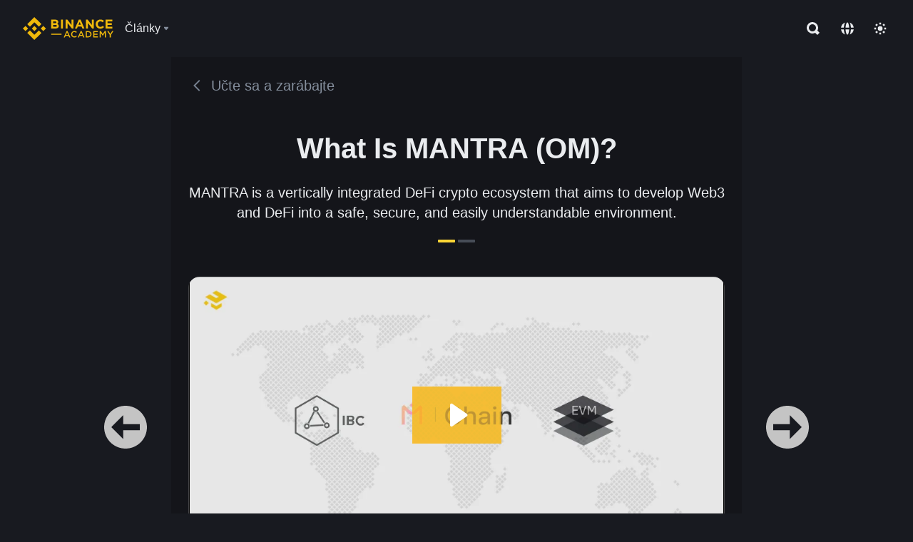

--- FILE ---
content_type: text/html; charset=utf-8
request_url: https://www.binance.com/sk/academy/learn-and-earn/course/what-is-mantra-om-BN771652636532367361
body_size: 71970
content:
<!doctype html>
<html bn-lang="sk" lang="sk" dir="ltr" path-prefix="/sk">
<head>
  <meta name="viewport" content="width=device-width,minimum-scale=1,maximum-scale=1,initial-scale=1,user-scalable=no" data-shuvi-head="true" /><meta charset="utf-8" /><title data-shuvi-head="true">What Is MANTRA (OM)?</title><meta name="twitter:card" content="summary_large_image" data-shuvi-head="true" /><meta name="twitter:site" content="@BinanceAcademy" data-shuvi-head="true" /><meta name="twitter:creator" content="@BinanceAcademy" data-shuvi-head="true" /><meta property="og:image:alt" content="Binance Academy" data-shuvi-head="true" /><meta property="og:site_name" content="Binance Academy" data-shuvi-head="true" /><meta name="description" content="MANTRA is a vertically integrated DeFi crypto ecosystem that aims to develop Web3 and DeFi into a safe, secure, and easily understandable environment." data-shuvi-head="true" /><meta property="og:title" content="What Is MANTRA (OM)? | Binance Academy" data-shuvi-head="true" /><meta property="og:description" content="MANTRA is a vertically integrated DeFi crypto ecosystem that aims to develop Web3 and DeFi into a safe, secure, and easily understandable environment." data-shuvi-head="true" /><meta property="og:url" content="https://www.binance.com/sk/learn-and-earn/course/what-is-mantra-om-BN771652636532367361" data-shuvi-head="true" /><meta property="og:type" content="article" data-shuvi-head="true" /><meta property="og:image" content="https://public.bnbstatic.com/image/cms/content/body/202211/577bc0dbe67ccf1b2ab39cbf6d8cdbc1.png" data-shuvi-head="true" /><meta http-equiv="etag" content="ea9c66c5dc93e9226fb8ad831e841feb5d8c230f" /><meta name="msapplication-TileImage" content="https://bin.bnbstatic.com/static/images/bnb-for/brand.png" /><meta name="theme-color" content="#2e2e2e" data-shuvi-head="true" /><meta name="apple-mobile-web-app-capable" content="yes" data-shuvi-head="true" /><meta name="apple-mobile-web-app-status-bar-style" content="black-translucent" data-shuvi-head="true" /><meta name="ahrefs-site-verification" content="86f2f08131d8239e3a4d73b0179d556eae74fa62209b410a64ff348f74e711ea" data-shuvi-head="true" /><meta name="google-site-verification" content="wyJEt1aEuf8X_of3aofK_Tl5WprWou38Ze4o3ZeeGts" data-shuvi-head="true" /><meta name="naver-site-verification" content="e70af2cacdaf993fe72ef9fd208822bbebc2e028" data-shuvi-head="true" /><meta name="yandex-verification" content="7e56260ff92b3c3f" data-shuvi-head="true" /><meta name="robots" content="index,follow" data-shuvi-head="true" /><link rel="preconnect" href="https://bin.bnbstatic.com" crossorigin="anonymous" /><link rel="preconnect" href="https://public.bnbstatic.com" crossorigin="anonymous" /><link rel="preconnect" href="https://image.binance.vision" data-shuvi-head="true" /><link rel="preload" as="script" href="https://public.bnbstatic.com/unpkg/essential/essential@0.3.64.js" /><link rel="preload" as="script" href="https://public.bnbstatic.com/unpkg/vendor/vendor.umd.0.0.13.production.min.18.2.0.js" /><link rel="preload" href="https://fast.wistia.net/embed/iframe/lfldi7nfrr" crossorigin="anonymous" data-shuvi-head="true" /><link rel="preload" href="https://bin.bnbstatic.com/static/chunks/layout-241d.85baeae8.js" as="script" /><link rel="preload" href="https://bin.bnbstatic.com/static/chunks/page-234f.48fecbb2.js" as="script" /><link rel="preload" as="script" href="https://bin.bnbstatic.com/static/configs/newbase/common-widget-icon.js" /><link rel="preload" as="script" href="https://public.bnbstatic.com/unpkg/themis/themis@0.0.39.js" /><link rel="preload" as="script" href="https://public.bnbstatic.com/unpkg/common-widget/vendor@1.4.18.min.js" /><link rel="preload" as="script" href="https://public.bnbstatic.com/unpkg/common-widget/utils@1.4.18.min.js" /><link rel="preload" as="script" href="https://public.bnbstatic.com/unpkg/common-widget/data@1.4.18.min.js" /><link rel="preload" as="script" href="https://public.bnbstatic.com/unpkg/common-widget/common@1.4.18.min.js" /><link rel="preload" as="script" href="https://bin.bnbstatic.com/static/polyfills.d7582762.js" /><link rel="preload" as="script" href="https://bin.bnbstatic.com/static/webpack-runtime.c002a16d.js" /><link rel="preload" as="script" href="https://bin.bnbstatic.com/static/common/framework.f7c7e847.js" /><link rel="preload" as="script" href="https://bin.bnbstatic.com/static/main.7c99abbd.js" /><link rel="preload" as="script" href="https://public.bnbstatic.com/unpkg/config/remote-config.js" /><link rel="preload" as="script" href="https://bin.bnbstatic.com/static/js/common-widget/common-widget-render-control@0.0.1.js" /><link rel="shortcut icon" href="https://bin.bnbstatic.com/static/images/common/favicon.ico" /><link rel="apple-touch-icon" href="https://bin.bnbstatic.com/static/images/bnb-for/brand.png" /><link rel="icon" href="https://bin.bnbstatic.com/static/images/bnb-for/brand.png" /><link rel="alternate" href="https://www.binance.com/en/academy/learn-and-earn/course/what-is-mantra-om-BN771652636532367361" hreflang="en" data-shuvi-head="true" /><link rel="alternate" href="https://www.binance.com/fr/academy/learn-and-earn/course/what-is-mantra-om-BN771652636532367361" hreflang="fr" data-shuvi-head="true" /><link rel="alternate" href="https://www.binance.com/pl/academy/learn-and-earn/course/what-is-mantra-om-BN771652636532367361" hreflang="pl" data-shuvi-head="true" /><link rel="alternate" href="https://www.binance.com/zh-CN/academy/learn-and-earn/course/what-is-mantra-om-BN771652636532367361" hreflang="zh-Hans" data-shuvi-head="true" /><link rel="alternate" href="https://www.binance.com/zh-TC/academy/learn-and-earn/course/what-is-mantra-om-BN771652636532367361" hreflang="zh-Hant" data-shuvi-head="true" /><link rel="alternate" href="https://www.binance.com/vi/academy/learn-and-earn/course/what-is-mantra-om-BN771652636532367361" hreflang="vi" data-shuvi-head="true" /><link rel="alternate" href="https://www.binance.com/ar/academy/learn-and-earn/course/what-is-mantra-om-BN771652636532367361" hreflang="ar" data-shuvi-head="true" /><link rel="alternate" href="https://www.binance.com/ru/academy/learn-and-earn/course/what-is-mantra-om-BN771652636532367361" hreflang="ru" data-shuvi-head="true" /><link rel="alternate" href="https://www.binance.com/es/academy/learn-and-earn/course/what-is-mantra-om-BN771652636532367361" hreflang="es" data-shuvi-head="true" /><link rel="alternate" href="https://www.binance.com/pt-BR/academy/learn-and-earn/course/what-is-mantra-om-BN771652636532367361" hreflang="pt-BR" data-shuvi-head="true" /><link rel="alternate" href="https://www.binance.com/it/academy/learn-and-earn/course/what-is-mantra-om-BN771652636532367361" hreflang="it" data-shuvi-head="true" /><link rel="alternate" href="https://www.binance.com/id/academy/learn-and-earn/course/what-is-mantra-om-BN771652636532367361" hreflang="id" data-shuvi-head="true" /><link rel="alternate" href="https://www.binance.com/uk-UA/academy/learn-and-earn/course/what-is-mantra-om-BN771652636532367361" hreflang="uk" data-shuvi-head="true" /><link rel="alternate" href="https://www.binance.com/cs/academy/learn-and-earn/course/what-is-mantra-om-BN771652636532367361" hreflang="cs-CZ" data-shuvi-head="true" /><link rel="alternate" href="https://www.binance.com/bg/academy/learn-and-earn/course/what-is-mantra-om-BN771652636532367361" hreflang="bg" data-shuvi-head="true" /><link rel="alternate" href="https://www.binance.com/lv/academy/learn-and-earn/course/what-is-mantra-om-BN771652636532367361" hreflang="lv" data-shuvi-head="true" /><link rel="alternate" href="https://www.binance.com/sv/academy/learn-and-earn/course/what-is-mantra-om-BN771652636532367361" hreflang="sv" data-shuvi-head="true" /><link rel="alternate" href="https://www.binance.com/sk/academy/learn-and-earn/course/what-is-mantra-om-BN771652636532367361" hreflang="sk" data-shuvi-head="true" /><link rel="alternate" href="https://www.binance.com/da-DK/academy/learn-and-earn/course/what-is-mantra-om-BN771652636532367361" hreflang="da" data-shuvi-head="true" /><link rel="alternate" href="https://www.binance.com/ro/academy/learn-and-earn/course/what-is-mantra-om-BN771652636532367361" hreflang="ro" data-shuvi-head="true" /><link rel="alternate" href="https://www.binance.com/hu/academy/learn-and-earn/course/what-is-mantra-om-BN771652636532367361" hreflang="hu" data-shuvi-head="true" /><link rel="alternate" href="https://www.binance.com/el/academy/learn-and-earn/course/what-is-mantra-om-BN771652636532367361" hreflang="el" data-shuvi-head="true" /><link rel="alternate" href="https://www.binance.com/de/academy/learn-and-earn/course/what-is-mantra-om-BN771652636532367361" hreflang="de" data-shuvi-head="true" /><link rel="alternate" href="https://www.binance.com/ja/academy/learn-and-earn/course/what-is-mantra-om-BN771652636532367361" hreflang="ja" data-shuvi-head="true" /><link rel="alternate" href="https://www.binance.com/az-AZ/academy/learn-and-earn/course/what-is-mantra-om-BN771652636532367361" hreflang="az-AZ" data-shuvi-head="true" /><link rel="alternate" href="https://www.binance.com/kk-KZ/academy/learn-and-earn/course/what-is-mantra-om-BN771652636532367361" hreflang="kk-KZ" data-shuvi-head="true" /><link rel="alternate" href="https://academy.binance.com/et/learn-and-earn/course/what-is-mantra-om-BN771652636532367361" hreflang="et" data-shuvi-head="true" /><link rel="alternate" href="https://academy.binance.com/lt/learn-and-earn/course/what-is-mantra-om-BN771652636532367361" hreflang="lt" data-shuvi-head="true" /><link rel="alternate" href="https://academy.binance.com/ka-GE/learn-and-earn/course/what-is-mantra-om-BN771652636532367361" hreflang="ka" data-shuvi-head="true" /><link rel="alternate" href="https://academy.binance.com/hr-HR/learn-and-earn/course/what-is-mantra-om-BN771652636532367361" hreflang="hr-HR" data-shuvi-head="true" /><link rel="alternate" href="https://academy.binance.com/ky-KG/learn-and-earn/course/what-is-mantra-om-BN771652636532367361" hreflang="ky-KG" data-shuvi-head="true" /><link rel="alternate" hreflang="x-default" href="https://www.binance.com/en/academy/learn-and-earn/course/what-is-mantra-om-BN771652636532367361" data-shuvi-head="true" /><link rel="shortcut icon" href="https://bin.bnbstatic.com/image/academy/ico/favicon.ico" data-shuvi-head="true" /><link rel="icon" type="image/x-icon" sizes="16x16 32x32" href="https://bin.bnbstatic.com/image/academy/ico/favicon.ico" data-shuvi-head="true" /><link rel="icon" sizes="32x32" href="https://bin.bnbstatic.com/image/academy/ico/favicon-32.png" data-shuvi-head="true" /><link rel="icon" sizes="192x192" href="https://bin.bnbstatic.com/image/academy/ico/favicon-192.png" data-shuvi-head="true" /><link rel="apple-touch-icon" sizes="152x152" href="https://bin.bnbstatic.com/image/academy/ico/favicon-152.png" data-shuvi-head="true" /><link rel="apple-touch-icon" sizes="144x144" href="https://bin.bnbstatic.com/image/academy/ico/favicon-144.png" data-shuvi-head="true" /><link rel="apple-touch-icon" sizes="120x120" href="https://bin.bnbstatic.com/image/academy/ico/favicon-120.png" data-shuvi-head="true" /><link rel="apple-touch-icon" sizes="114x114" href="https://bin.bnbstatic.com/image/academy/ico/favicon-114.png" data-shuvi-head="true" /><link rel="apple-touch-icon" sizes="180x180" href="https://bin.bnbstatic.com/image/academy/ico/favicon-180.png" data-shuvi-head="true" /><link rel="apple-touch-icon" sizes="72x72" href="https://bin.bnbstatic.com/image/academy/ico/favicon-72.png" data-shuvi-head="true" /><link rel="apple-touch-icon" sizes="57x57" href="https://bin.bnbstatic.com/image/academy/ico/favicon-57.png" data-shuvi-head="true" /><link rel="manifest" href="/manifest.json" data-shuvi-head="true" /><link rel="canonical" href="https://www.binance.com/sk/learn-and-earn/course/what-is-mantra-om-BN771652636532367361" data-shuvi-head="true" /><script id="OneTrust-sdk" nonce="49d59928-e2c1-4d44-b3c3-c0af1f044c4b">(function() {const agent = typeof navigator !== 'undefined' ? navigator.userAgent : '';const REGEX_MATCH_CLIENT_TYPE = /BNC\/([0-9.]+) \(([a-zA-Z]+) ([0-9.]+)\)/;const isMiniApp = typeof window !== 'undefined' && window.__NEZHA_BRIDGE__ && !window.__NEZHA_BRIDGE__.postAction;if(REGEX_MATCH_CLIENT_TYPE.test(agent) || isMiniApp){return null;}function getJSON(str) {try {return JSON.parse(str);} catch (e) {return {};}}var AutoBlockScriptMap = getJSON('{"binance.com":"https://cdn.cookielaw.org/consent/e21a0e13-40c2-48a6-9ca2-57738356cdab/OtAutoBlock.js","binance.info":"https://cdn.cookielaw.org/consent/03246444-2043-432d-afae-413a91f535e9/OtAutoBlock.js","binance.me":"https://cdn.cookielaw.org/consent/39df5304-ea83-4bd5-8550-d57bca54d95a/OtAutoBlock.js","binance.bh":"https://cdn.cookielaw.org/consent/0196a4bb-fb7b-7ae6-a24c-893547b9e467/OtAutoBlock.js"}');var SDKStubInfoMap = getJSON('{"binance.com":{"src":"https://cdn.cookielaw.org/scripttemplates/otSDKStub.js","hash":"e21a0e13-40c2-48a6-9ca2-57738356cdab"},"binance.info":{"src":"https://cdn.cookielaw.org/scripttemplates/otSDKStub.js","hash":"03246444-2043-432d-afae-413a91f535e9"},"binance.me":{"src":"https://cdn.cookielaw.org/scripttemplates/otSDKStub.js","hash":"39df5304-ea83-4bd5-8550-d57bca54d95a"}, "binance.bh":{"src":"https://cdn.cookielaw.org/scripttemplates/otSDKStub.js","hash":"0196a4bb-fb7b-7ae6-a24c-893547b9e467"}}');var domain = location.hostname.split('.').slice(-2).join('.');function isString(str) {return str && typeof str === 'string';};var AutoBlockScript = AutoBlockScriptMap[domain];var stubInfo = SDKStubInfoMap[domain] || {};var SDKStubSrc = stubInfo.src;var SDKStubHash = stubInfo.hash;var injectAutoBlock = isString(AutoBlockScript);var injectSDKStub = isString(SDKStubSrc) && isString(SDKStubHash);if (injectAutoBlock) {var script = document.createElement('script');script.src = AutoBlockScript;script.type = 'text/javascript';script.async = false;document.head.appendChild(script);}if (injectSDKStub) {var lang = document.documentElement['bn-lang'] || document.documentElement.lang;var htmlLang = lang && lang.substr(0, 2) || 'en';var script = document.createElement('script');script.src = SDKStubSrc;script.type = 'text/javascript';script.async = false;script.setAttribute('charSet', 'UTF-8');script.setAttribute('data-domain-script', SDKStubHash);script.setAttribute('data-language', htmlLang);document.head.appendChild(script);var s = document.createElement('script');s.type = 'text/javascript';s.innerHTML = 'function OptanonWrapper() {};';s.nonce = '49d59928-e2c1-4d44-b3c3-c0af1f044c4b';document.head.appendChild(s);var ss = document.createElement('script');ss.src = 'https://bin.bnbstatic.com/static/one-trust/onetrust-trigger.js';ss.type = 'text/javascript';script.async = false;ss.setAttribute('charSet', 'UTF-8');ss.setAttribute('data-domain-script', SDKStubHash);document.head.appendChild(ss);}}())</script><script id="Reporter-init" nonce="49d59928-e2c1-4d44-b3c3-c0af1f044c4b">window._bn_reporter = window._bn_reporter || [];window._bn_reporter_version = '4.3.16';function reportEvent(data) {window._bn_reporter.push(data);}reportEvent({key: "init",data: {"packageName":"academy-web-ui","apiId":"cc1ljun9gpbp8ciciolg","apiDomain":"https://api.saasexch.com","ssr":true,"COMMIT_HEAD":"ea9c66c5dc93e9226fb8ad831e841feb5d8c230f","pikaVersion":"0.6.14","traceId":"5b350fd3-944e-417b-a86f-79ecdbc8b5f6","analyticsId":"academy-web-ui,Frontend,cme87sxzs8603260u32z6ky416n"}});const now = Date.now();reportEvent({key: "traceReporter",data: {name: 'PIKA_HTML_ENTRY_START',startTime: now,timestamp: now,id: 1,duration: 0,endTime: now}});window.addEventListener('error', function (event) {try {var _URL, _URL2;var target = event.target || event.srcElement;var isTarget = ['LINK', 'SCRIPT', 'IMG'].indexOf(target.nodeName) !== -1;if (!isTarget) {return;}var link = target.src || target.href;if (window.location.href.indexOf(link) === 0) {return;}var data = {event: {phost: window.location.host,ppath: window.location.pathname,host: (_URL = new URL(link)) === null || _URL === void 0 ? void 0 : _URL.host,path: (_URL2 = new URL(link)) === null || _URL2 === void 0 ? void 0 : _URL2.pathname,net_err_exist: true}};reportEvent({key: "reportMonitorEvent",data: {data: data}});} catch (e) {console.error('static resource monitor', e);}}, true);</script><link rel="stylesheet" href="https://bin.bnbstatic.com/static/css/e7fd988f.chunk.css" /><link rel="stylesheet" href="https://bin.bnbstatic.com/static/css/ddfae176.chunk.css" /><link rel="stylesheet" href="https://bin.bnbstatic.com/static/css/7b29bf44.chunk.css" /><link rel="stylesheet" href="https://public.bnbstatic.com/unpkg/common-widget/extension@1.4.18.css" /><link rel="stylesheet" href="https://public.bnbstatic.com/unpkg/common-widget/vendor@1.4.18.css" /><link rel="stylesheet" href="https://public.bnbstatic.com/unpkg/common-widget/common@1.4.18.css" /><style id="webstudio-universal-uikit-colors" data-shuvi-head="true">body { --color-sell: #F6465D; --color-textSell: #F6465D; --color-sellHover: #FF707E; --color-depthSellBg: #35141D; --color-buy: #0ECB81; --color-textBuy: #0ECB81; --color-buyHover: #32D993; --color-depthBuyBg: #102821; --color-line: #2B3139; --color-outlineHover: #6A4403; --color-primary: #FCD535; --color-primaryHover: #F0B90B; --color-error: #F6465D; --color-errorBg: #35141D; --color-success: #0ECB81; --color-successBg: #102821; --color-disable: #474D57; --color-iconNormal: #848E9C; --color-textWhite: #FFFFFF; --color-textGray: #EAECEF; --color-textBlack: #0B0E11; --color-textPrimary: #EAECEF; --color-textSecondary: #B7BDC6; --color-textThird: #848E9C; --color-textDisabled: #5E6673; --color-textBrand: #F0B90B; --color-textToast: #A37200; --color-bg: #181A20; --color-bg1: #181A20; --color-bg2: #0B0E11; --color-bg3: #2B3139; --color-bg4: #5E6673; --color-bg6: #202630; --color-bg7: #191A1F; --color-popupBg: #1E2329; --color-badgeBg: #2D2A20; --color-selectedBg: #1E2026; --color-gradientBrand: linear-gradient(180deg, #F8D12F 0%, #F0B90B 100%); --color-gradientPrimary: linear-gradient(295.27deg, #15141A 0%, #474D57 84.52%); --color-BasicBg: #181E25; background-color: var(--color-BasicBg); --color-SecondaryBg: #191A1F; --color-Input: #29313D; --color-InputLine: #434C5A; --color-CardBg: #202630; --color-Vessel: #29313D; --color-Line: #333B47; --color-DisableBtn: #434C5A; --color-DisabledText: #707A8A; --color-DisableText: #707A8A; --color-TertiaryText: #4F5867; --color-SecondaryText: #848E9C; --color-PrimaryText: #EAECEF; color: var(--color-PrimaryText); --color-RedGreenBgText: #FFFFFF; --color-EmphasizeText: #FF693D; --color-TextOnGray: #EAECEF; --color-TextOnYellow: #202630; --color-IconNormal: #707A8A; --color-LiteBg1: #FFFFFF; --color-LiteBg2: #FAFAFA; --color-BtnBg: #FCD535; --color-PrimaryYellow: #F0B90B; --color-TextLink: #F0B90B; --color-TradeBg: #0B0E11; --color-TextToast: #F0B90B; --color-DepthSellBg: #35141D; --color-SellHover: #F6465D; --color-Sell: #F6465D; --color-TextSell: #F6465D; --color-DepthBuyBg: #102821; --color-BuyHover: #2EBD85; --color-Buy: #2EBD85; --color-TextBuy: #2EBD85; --color-Error: #F6465D; --color-SuccessBg: #102821; --color-Success: #2EBD85; --color-TagBg: #434C5A; --color-Grid: #333B47; --color-Placeholder: #434C5A; --color-ToastBg: #707A8A; --color-TwoColorIcon: #CACED3; --color-ErrorBg: rgba(246, 70, 93, 0.1); --color-BadgeBg: rgba(240,185,11,0.1); --color-Popup: #202630; --color-Mask: rgba(0, 0, 0, 0.6); --color-WidgetSecondaryBg: rgba(255, 255, 255, 0.08); --color-ContainerBg: #1A1A1A; --color-YellowAlpha01: rgba(252, 213, 53, 0.1); --color-YellowAlpha02: rgba(252, 213, 53, 0.2); --color-RedAlpha01: rgba(246, 60, 85, 0.1); --color-RedAlpha02: rgba(246, 60, 85, 0.2); --color-GreenAlpha01: rgba(40, 164, 115, 0.1); --color-GreenAlpha02: rgba(40, 164, 115, 0.2); --color-ChatBg: #1A1E25; --color-LineAlpha: rgba(255, 255, 255, 0.08); --color-WidgetPrimaryBg: rgba(255, 255, 255, 0.1); --color-ChatBubble: #29313D; --color-ChatBubble2: #2D3E59; --color-ChatInput: rgba(41, 49, 61, 0.95); --color-ChatName: #FFEF87; --color-ChatSysMsg: #1C2229; --color-ChatCard: #212731; --color-ChatCard2: #243042; --color-ChatRed: #30222B; --color-ParagraphText: #EAECEF; }</style><style id="header-footer-global-style" data-shuvi-head="true"> #__APP_HEADER { display: none; } #__APP_FOOTER { display: none; } #__APP_SIDEBAR { display: none; width: 100%; }</style><style data-emotion="0 gpt1ua 1r6yh41 1b5iq0k 14hpydf 1v61pla 5x6ly7 i6ju45 1qn7ove vfu0ph 1l3piql 184cf1x 9tpv1t 6fjuig 1raq60b vd8035 1uoge8i rs1nch 3kwgah 1wz0uwi 9yb1nc 1pzaur4 7bjblz kvcvp2 161v6bq 1ebnygn kxtk92 vurnku lc3py3 1srb089 vsco81 1t100c7 11vxal7 2vncqk gey7ei jaa7jg 912yg7 1mizem0 1dhhx95 81xrsn gez02j cerzed yhaz4t 1vkvfxu vq45pg k8ptnh 16jcxb6 ce9xkk 1hyfx7x 72bqas 11r9jcz 1n5t02q 1wnc168 1h690ep 15e7zpq gbh2au 80dcm8 1sg6x9n klm9o7 ofovah 9uy14h 4151bc 1ouokj1 8sesaq 1bzb8nq exuvue 1uob4wx 17ajlgz 1v5nip4 q0otfg 1na5z9x 1w61aiz 1jwvkbr 13mvpid uj36ri l5kcek 1gt3d73 16vp4e4 1q9ubii 14svusm 1me7odh 1gtiget w16pwf klxly9 19tzqe5 cye2yi uivgo rrl3y3 ms83d 1mfvteg 12ke8jn 1y6whvv 8n45wr aogjwv 10h2lek 1uhvuwb 1urk028 fbxu07 1ylexj7 1wyivj0 gft5sk qmwqle v61yks iq5fl6 252k9f vnijew 181whh7 lhdeiz 16olztq 1uqq46k 14s2s6q rpx3g2 s1f3ec animation-hqgv56 4fh2f9 jheiha u68l9q o635pg oxc5k9 1johzkc 1kvs8cl 1qsb967 o3g7lg 122y91a 1ur574i 9q4ls1 l0inxp">.css-gpt1ua{position:fixed;top:80px;right:16px;max-height:100%;max-width:343px;width:100%;z-index:9;pointer-events:none;}.css-1r6yh41{position:relative;height:80px;-webkit-box-pack:justify;-webkit-justify-content:space-between;-ms-flex-pack:justify;justify-content:space-between;-webkit-align-items:center;-webkit-box-align:center;-ms-flex-align:center;align-items:center;background-color:#181A20;color:#EAECEF;padding-left:16px;padding-right:16px;display:-webkit-box;display:-webkit-flex;display:-ms-flexbox;display:flex;}@media screen and (min-width:768px){.css-1r6yh41{padding-left:24px;padding-right:24px;}}.css-1b5iq0k{-webkit-flex:0 0 127px;-ms-flex:0 0 127px;flex:0 0 127px;width:127px;margin-left:8px;margin-right:8px;}.css-14hpydf{color:#F0B90B;width:100%;display:block;}.css-1v61pla{box-sizing:border-box;margin:0;min-width:0;display:none;color:#EAECEF;width:100%;-webkit-align-items:center;-webkit-box-align:center;-ms-flex-align:center;align-items:center;}@media screen and (min-width:768px){.css-1v61pla{display:none;}}@media screen and (min-width:1200px){.css-1v61pla{display:-webkit-box;display:-webkit-flex;display:-ms-flexbox;display:flex;}}.css-5x6ly7{box-sizing:border-box;margin:0;min-width:0;display:-webkit-box;display:-webkit-flex;display:-ms-flexbox;display:flex;-webkit-flex:1;-ms-flex:1;flex:1;-webkit-align-items:center;-webkit-box-align:center;-ms-flex-align:center;align-items:center;}.css-i6ju45{margin-left:8px;margin-right:8px;display:-webkit-inline-box;display:-webkit-inline-flex;display:-ms-inline-flexbox;display:inline-flex;position:relative;}.css-i6ju45:hover::after,.css-i6ju45:focus-within::after{bottom:auto;border-color:transparent transparent #FFFFFF transparent;display:block;-webkit-filter:drop-shadow(0px -1px 1px rgba(0,0,0,0.1));filter:drop-shadow(0px -1px 1px rgba(0,0,0,0.1));left:50%;margin-left:-8px;right:auto;top:100%;}.css-i6ju45.wrapper--open .e8b2x31{display:block;}.css-1qn7ove{-webkit-align-items:center;-webkit-box-align:center;-ms-flex-align:center;align-items:center;display:-webkit-box;display:-webkit-flex;display:-ms-flexbox;display:flex;height:40px;line-height:40px;-webkit-align-items:center;-webkit-box-align:center;-ms-flex-align:center;align-items:center;}.css-vfu0ph{box-sizing:border-box;margin:0;min-width:0;font-size:16ppx;outline:none;cursor:pointer;color:#EAECEF;-webkit-align-items:center;-webkit-box-align:center;-ms-flex-align:center;align-items:center;position:relative;-webkit-text-decoration:none;text-decoration:none;height:40px;line-height:40px;}.css-vfu0ph.active,.css-vfu0ph:hover{color:#F0B90B;}.css-1l3piql{box-sizing:border-box;margin:0;min-width:0;color:#848E9C;width:16px;height:16px;font-size:16px;fill:#EAECEF;fill:#848E9C;width:1em;height:1em;}.css-184cf1x{display:none;position:absolute;width:-webkit-max-content;width:-moz-max-content;width:max-content;z-index:1000;bottom:auto;left:auto;padding:20px 0 0 0;right:auto;top:100%;}.css-9tpv1t{background-color:#1E2329;border-radius:4px;box-shadow:0px 0px 20px rgba(0,0,0,0.08);position:relative;}.css-6fjuig{box-sizing:border-box;margin:0;min-width:0;display:-webkit-box;display:-webkit-flex;display:-ms-flexbox;display:flex;-webkit-flex-direction:column;-ms-flex-direction:column;flex-direction:column;padding:24px;padding-bottom:16px;}.css-1raq60b{box-sizing:border-box;margin:0;min-width:0;display:-webkit-box;display:-webkit-flex;display:-ms-flexbox;display:flex;-webkit-flex-direction:column;-ms-flex-direction:column;flex-direction:column;}@media screen and (min-width:1200px){.css-1raq60b{-webkit-flex-direction:row;-ms-flex-direction:row;flex-direction:row;}}.css-vd8035{box-sizing:border-box;margin:0;min-width:0;display:-webkit-box;display:-webkit-flex;display:-ms-flexbox;display:flex;-webkit-align-items:center;-webkit-box-align:center;-ms-flex-align:center;align-items:center;border-radius:8px;background:transparent;cursor:pointer;min-width:200px;}.css-vd8035 extraHeadline{font-weight:600;font-size:56px;line-height:64px;}.css-vd8035 headline1{font-weight:600;font-size:48px;line-height:56px;}.css-vd8035 headline2{font-weight:600;font-size:40px;line-height:48px;}.css-vd8035 headline3{font-weight:600;font-size:32px;line-height:40px;}.css-vd8035 headline4{font-weight:600;font-size:28px;line-height:36px;}.css-vd8035 headline5{font-weight:600;font-size:24px;line-height:32px;}.css-vd8035 headline6{font-weight:500;font-size:20px;line-height:28px;}.css-vd8035 largeBody{font-weight:400;font-size:20px;line-height:28px;}.css-vd8035 mediumBody{font-weight:300;font-size:18px;line-height:28px;}.css-vd8035 subtitle1{font-weight:500;font-size:16px;line-height:24px;}.css-vd8035 subtitle2{font-weight:500;font-size:14px;line-height:20px;}.css-vd8035 body1{font-weight:400;font-size:16px;line-height:24px;}.css-vd8035 body2{font-weight:400;font-size:14px;line-height:20px;}.css-vd8035 captionSub{font-weight:500;font-size:12px;line-height:16px;}.css-vd8035 caption{font-weight:400;font-size:12px;line-height:16px;}.css-vd8035 largeLink{font-weight:500;font-size:20px;line-height:20px;-webkit-text-decoration:underline;text-decoration:underline;}.css-vd8035 linkBody{font-weight:500;font-size:14px;line-height:20px;-webkit-text-decoration:underline;text-decoration:underline;}.css-vd8035 addressLink{font-weight:400;font-size:14px;line-height:20px;-webkit-text-decoration:underline;text-decoration:underline;}.css-vd8035 linkCaption{font-weight:500;font-size:12px;line-height:16px;-webkit-text-decoration:underline;text-decoration:underline;}.css-vd8035 primaryNum1{font-weight:600;font-size:32px;line-height:40px;}.css-vd8035 primaryNum2{font-weight:600;font-size:28px;line-height:36px;}.css-vd8035 primaryNum3{font-weight:600;font-size:24px;line-height:32px;}.css-vd8035 secondaryNum1{font-weight:500;font-size:20px;line-height:28px;}.css-vd8035 secondaryNum2{font-weight:500;font-size:16px;line-height:24px;}.css-vd8035 tertiaryNum1{font-weight:500;font-size:14px;line-height:20px;}.css-vd8035 tertiaryNum2{font-weight:500;font-size:12px;line-height:16px;}.css-vd8035 tertiaryNum3{font-weight:400;font-size:12px;line-height:16px;}.css-vd8035 formLabel{font-weight:400;font-size:14px;line-height:16px;color:#EAECEF;}.css-vd8035 formLabelSmall{font-weight:400;font-size:12px;line-height:16px;color:#EAECEF;}.css-vd8035 formLabelDisabled{font-weight:400;font-size:14px;line-height:16px;color:#5E6673;cursor:not-allowed;}.css-vd8035 formLabelSmallDisabled{font-weight:400;font-size:12px;line-height:16px;color:#5E6673;cursor:not-allowed;}.css-vd8035 checkbox{font-weight:400;font-size:14px;line-height:1.43;color:#EAECEF;cursor:pointer;}.css-vd8035 checkboxDisabled{font-weight:400;font-size:14px;line-height:1.43;color:#5E6673;cursor:not-allowed;}.css-vd8035 infoHelperText{height:24px;line-height:24px;font-size:12px;color:#848E9C;}.css-vd8035 errorHelperText{height:24px;line-height:24px;font-size:12px;color:#F6465D;}.css-vd8035 dottedUnderline{font-weight:400;font-size:14px;line-height:16px;color:#EAECEF;border-bottom-width:1px;border-bottom-style:dashed;border-bottom-color:#848E9C;}.css-vd8035 title2{font-weight:600;font-size:48px;line-height:56px;}.css-vd8035 title3{font-weight:600;font-size:40px;line-height:48px;}.css-vd8035 title4{font-weight:600;font-size:32px;line-height:40px;}.css-vd8035 title5{font-weight:600;font-size:24px;line-height:28px;}.css-vd8035 largeText{font-weight:400;font-size:24px;line-height:28px;}.css-vd8035 title6{font-weight:500;font-size:20px;line-height:24px;}.css-vd8035 heading{font-family:inherit;line-height:1.25;font-weight:heading;}.css-vd8035 display{font-family:inherit;font-weight:heading;line-height:1.25;font-size:28px;}@media screen and (min-width:768px){.css-vd8035 display{font-size:32px;}}@media screen and (min-width:1200px){.css-vd8035 display{font-size:7px;}}.css-vd8035 caps{text-transform:uppercase;-webkit-letter-spacing:0.1em;-moz-letter-spacing:0.1em;-ms-letter-spacing:0.1em;letter-spacing:0.1em;}.css-vd8035 h1{font-weight:600;font-size:24px;line-height:30px;}@media screen and (min-width:768px){.css-vd8035 h1{font-size:28px;line-height:32px;}}@media screen and (min-width:1200px){.css-vd8035 h1{font-size:32px;line-height:40px;}}.css-vd8035 h2{font-weight:400;font-size:24px;line-height:30px;}.css-vd8035 h3{font-weight:500;font-size:20px;line-height:28px;}.css-vd8035 h4{font-weight:600;font-size:16px;line-height:22px;}.css-vd8035 h5{font-weight:600;font-size:16px;}.css-vd8035 h6{font-weight:600;font-size:14px;}.css-vd8035 label1{font-weight:500;font-size:20px;line-height:26px;}.css-vd8035 label2{font-weight:500;font-size:16px;line-height:22px;}@media screen and (min-width:768px){.css-vd8035 label2{font-size:18px;line-height:24px;}}.css-vd8035 label3{font-weight:400;font-size:16px;line-height:22px;}@media screen and (min-width:768px){.css-vd8035 label3{font-weight:500;}}.css-vd8035 label4{font-weight:500;font-size:14px;line-height:20px;}.css-vd8035 label5{font-weight:400;font-size:14px;line-height:20px;}.css-vd8035 label6{font-weight:400;font-size:13px;line-height:18px;}.css-vd8035 label7{font-weight:500;font-size:12px;line-height:16px;}.css-vd8035 label8{font-weight:400;font-size:12px;line-height:16px;}.css-vd8035 p1{font-weight:400;font-size:14px;line-height:20px;}.css-vd8035 p2{font-weight:400;font-size:12px;}.css-1uoge8i{box-sizing:border-box;margin:0;min-width:0;margin-right:16px;}.css-rs1nch{box-sizing:border-box;margin:0;min-width:0;display:-webkit-box;display:-webkit-flex;display:-ms-flexbox;display:flex;border-radius:50%;-webkit-box-pack:center;-webkit-justify-content:center;-ms-flex-pack:center;justify-content:center;-webkit-align-items:center;-webkit-box-align:center;-ms-flex-align:center;align-items:center;width:40px;height:40px;background-color:#2B3139;}.css-3kwgah{box-sizing:border-box;margin:0;min-width:0;color:currentColor;width:24px;height:24px;font-size:24px;fill:#EAECEF;fill:currentColor;width:1em;height:1em;}.css-1wz0uwi{box-sizing:border-box;margin:0;min-width:0;display:-webkit-box;display:-webkit-flex;display:-ms-flexbox;display:flex;-webkit-flex-direction:column;-ms-flex-direction:column;flex-direction:column;-webkit-align-items:flex-start;-webkit-box-align:flex-start;-ms-flex-align:flex-start;align-items:flex-start;}.css-9yb1nc{box-sizing:border-box;margin:0;min-width:0;font-size:14px;font-weight:500;line-height:20px;width:242px;white-space:nowrap;overflow:hidden;text-overflow:ellipsis;}.css-1pzaur4{box-sizing:border-box;margin:0;min-width:0;font-size:14px;font-weight:400;line-height:20px;color:#848E9C;}.css-7bjblz{box-sizing:border-box;margin:0;min-width:0;margin-top:16px;}@media screen and (min-width:1200px){.css-7bjblz{margin-top:0;}}.css-kvcvp2{box-sizing:border-box;margin:0;min-width:0;display:-webkit-box;display:-webkit-flex;display:-ms-flexbox;display:flex;-webkit-box-flex:1;-webkit-flex-grow:1;-ms-flex-positive:1;flex-grow:1;-webkit-flex-direction:column;-ms-flex-direction:column;flex-direction:column;}.css-161v6bq{box-sizing:border-box;margin:0;min-width:0;font-weight:500;font-size:14px;line-height:20px;padding-top:16px;padding-bottom:16px;color:#5E6673;}.css-1ebnygn{padding-bottom:16px;}.css-kxtk92{box-sizing:border-box;margin:0;min-width:0;color:#F0B90B;width:24px;height:24px;font-size:24px;fill:#EAECEF;fill:#F0B90B;width:1em;height:1em;}.css-vurnku{box-sizing:border-box;margin:0;min-width:0;}.css-lc3py3{box-sizing:border-box;margin:0;min-width:0;padding-bottom:16px;}.css-1srb089{box-sizing:border-box;margin:0;min-width:0;padding-left:24px;padding-right:24px;padding-bottom:8px;}.css-vsco81{box-sizing:border-box;margin:0;min-width:0;display:-webkit-box;display:-webkit-flex;display:-ms-flexbox;display:flex;margin-right:12px;position:relative;-webkit-align-items:center;-webkit-box-align:center;-ms-flex-align:center;align-items:center;height:48px;}@media screen and (max-width:768px){.css-vsco81{position:initial;}}.css-1t100c7{box-sizing:border-box;margin:0;min-width:0;display:-webkit-box;display:-webkit-flex;display:-ms-flexbox;display:flex;visibility:visible;}.css-11vxal7{box-sizing:border-box;margin:0;min-width:0;-webkit-appearance:none;-moz-appearance:none;appearance:none;-webkit-user-select:none;-moz-user-select:none;-ms-user-select:none;user-select:none;cursor:pointer;overflow:hidden;text-overflow:ellipsis;white-space:nowrap;display:-webkit-inline-box;display:-webkit-inline-flex;display:-ms-inline-flexbox;display:inline-flex;-webkit-align-items:center;-webkit-box-align:center;-ms-flex-align:center;align-items:center;-webkit-box-pack:center;-webkit-justify-content:center;-ms-flex-pack:center;justify-content:center;box-sizing:border-box;font-size:14px;font-family:inherit;font-weight:500;text-align:center;-webkit-text-decoration:none;text-decoration:none;outline:none;padding-left:12px;padding-right:12px;padding-top:6px;padding-bottom:6px;line-height:20px;min-width:52px;word-break:keep-all;color:#F0B90B;border-radius:4px;min-height:24px;border:none;background-color:transparent;min-width:auto;color:#EAECEF;font-weight:400;padding-right:0;}.css-11vxal7:disabled{cursor:not-allowed;background-image:none;background-color:#474D57;color:#5E6673;}.css-11vxal7:hover:not(:disabled):not(:active){box-shadow:none;}.css-11vxal7.inactive{opacity:0.7;cursor:not-allowed;}.css-11vxal7:disabled:not(.inactive){background-color:transparent;color:#5E6673;}.css-11vxal7:hover:not(:disabled):not(:active):not(.inactive){color:#F0B90B;}.css-11vxal7:active:not(:disabled):not(.inactive){background-color:#3C2601;}.css-11vxal7:active:not(:disabled):not(.inactive){background-color:transparent;}.css-2vncqk{position:absolute;background-color:#181A20;right:0;top:0;overflow:hidden;width:0;}@media screen and (max-width:768px){.css-2vncqk{width:0;padding:16px 0;}}.css-gey7ei{box-sizing:border-box;margin:0;min-width:0;display:-webkit-box;display:-webkit-flex;display:-ms-flexbox;display:flex;-webkit-align-items:center;-webkit-box-align:center;-ms-flex-align:center;align-items:center;color:#B7BDC6;font-size:14px;}.css-jaa7jg{box-sizing:border-box;margin:0;min-width:0;display:-webkit-inline-box;display:-webkit-inline-flex;display:-ms-inline-flexbox;display:inline-flex;position:relative;margin-top:0px;margin-bottom:0px;-webkit-align-items:center;-webkit-box-align:center;-ms-flex-align:center;align-items:center;line-height:1.6;height:48px;background-color:#2B3139;border-radius:4px;border-width:1px;border-style:solid;border-color:transparent;padding-left:15px;padding-right:15px;}.css-jaa7jg.bn-input-status-focus .bn-input-label{top:-32px;}.css-jaa7jg.bn-input-status-focus{background-color:transparent;border-width:1px;border-style:solid;border-color:#F0B90B;}.css-jaa7jg.bn-input-status-disabled{background-color:#474D57;opacity:0.7;}.css-jaa7jg.bn-input-status-disabled > input{color:#5E6673;}.css-jaa7jg.bn-input-status-error{border-color:#F6465D;}.css-jaa7jg input{color:#EAECEF;font-size:14px;border-radius:4px;padding-left:12px;padding-right:12px;}.css-jaa7jg input:-webkit-autofill{-webkit-transition:color 99999s ease-in-out 0s,background-color 99999s ease-in-out 0s;transition:color 99999s ease-in-out 0s,background-color 99999s ease-in-out 0s;}.css-jaa7jg .bn-input-prefix{-webkit-flex-shrink:0;-ms-flex-negative:0;flex-shrink:0;margin-right:4px;font-size:14px;}.css-jaa7jg .bn-input-suffix{-webkit-flex-shrink:0;-ms-flex-negative:0;flex-shrink:0;margin-left:4px;margin-right:4px;font-size:14px;}@media screen and (max-width:768px){.css-jaa7jg{width:100%;}}.css-912yg7{box-sizing:border-box;margin:0;min-width:0;color:#5E6673;width:24px;height:24px;font-size:24px;fill:#EAECEF;fill:#5E6673;display:-webkit-box;display:-webkit-flex;display:-ms-flexbox;display:flex;-webkit-align-items:center;-webkit-box-align:center;-ms-flex-align:center;align-items:center;width:1em;height:1em;}.css-1mizem0{box-sizing:border-box;margin:0;min-width:0;width:100%;height:100%;padding:0;outline:none;border:none;background-color:inherit;opacity:1;}.css-1mizem0::-webkit-input-placeholder{color:#5E6673;font-size:14px;}.css-1mizem0::-moz-placeholder{color:#5E6673;font-size:14px;}.css-1mizem0:-ms-input-placeholder{color:#5E6673;font-size:14px;}.css-1mizem0::placeholder{color:#5E6673;font-size:14px;}.css-1dhhx95{box-sizing:border-box;margin:0;min-width:0;color:currentColor;width:16px;height:16px;font-size:16px;fill:#EAECEF;fill:currentColor;display:-webkit-box;display:-webkit-flex;display:-ms-flexbox;display:flex;-webkit-align-items:center;-webkit-box-align:center;-ms-flex-align:center;align-items:center;cursor:pointer;color:#5E6673;width:1em;height:1em;}.css-81xrsn{box-sizing:border-box;margin:0;min-width:0;display:-webkit-box;display:-webkit-flex;display:-ms-flexbox;display:flex;-webkit-box-pack:center;-webkit-justify-content:center;-ms-flex-pack:center;justify-content:center;}.css-gez02j{display:-webkit-inline-box;display:-webkit-inline-flex;display:-ms-inline-flexbox;display:inline-flex;position:relative;}.css-gez02j:hover::after,.css-gez02j:focus-within::after{bottom:auto;border-color:transparent transparent #FFFFFF transparent;display:block;-webkit-filter:drop-shadow(0px -1px 1px rgba(0,0,0,0.1));filter:drop-shadow(0px -1px 1px rgba(0,0,0,0.1));inset-inline-start:50%;margin-inline-start:-8px;inset-inline-end:auto;top:100%;}.css-gez02j.wrapper--open .e8b2x31{display:block;}.css-cerzed{box-sizing:border-box;margin:0;min-width:0;-webkit-appearance:none;-moz-appearance:none;appearance:none;-webkit-user-select:none;-moz-user-select:none;-ms-user-select:none;user-select:none;cursor:pointer;overflow:hidden;text-overflow:ellipsis;white-space:nowrap;display:-webkit-inline-box;display:-webkit-inline-flex;display:-ms-inline-flexbox;display:inline-flex;-webkit-align-items:center;-webkit-box-align:center;-ms-flex-align:center;align-items:center;-webkit-box-pack:center;-webkit-justify-content:center;-ms-flex-pack:center;justify-content:center;box-sizing:border-box;font-size:14px;font-family:inherit;font-weight:500;text-align:center;-webkit-text-decoration:none;text-decoration:none;outline:none;padding-left:12px;padding-right:12px;padding-top:6px;padding-bottom:6px;line-height:20px;min-width:52px;word-break:keep-all;color:#F0B90B;border-radius:4px;min-height:24px;border:none;background-color:transparent;min-width:auto;color:#EAECEF;font-weight:400;}.css-cerzed:disabled{cursor:not-allowed;background-image:none;background-color:#474D57;color:#5E6673;}.css-cerzed:hover:not(:disabled):not(:active){box-shadow:none;}.css-cerzed.inactive{opacity:0.7;cursor:not-allowed;}.css-cerzed:disabled:not(.inactive){background-color:transparent;color:#5E6673;}.css-cerzed:hover:not(:disabled):not(:active):not(.inactive){color:#F0B90B;}.css-cerzed:active:not(:disabled):not(.inactive){background-color:#3C2601;}.css-cerzed:active:not(:disabled):not(.inactive){background-color:transparent;}.css-yhaz4t{display:none;position:absolute;width:-webkit-max-content;width:-moz-max-content;width:max-content;z-index:1000;bottom:auto;inset-inline-start:auto;padding:20px 0 0 0;inset-inline-end:0;top:100%;}.css-1vkvfxu{padding:16px;max-height:400px;display:grid;grid-template-columns:1fr;grid-gap:8px;grid-template-rows:auto;}@media screen and (min-width:1200px){.css-1vkvfxu{max-height:none;}}@media screen and (min-width:1200px){.css-1vkvfxu{grid-template-columns:1fr 1fr;}}.css-vq45pg{display:-webkit-box;display:-webkit-flex;display:-ms-flexbox;display:flex;-webkit-align-items:center;-webkit-box-align:center;-ms-flex-align:center;align-items:center;border-radius:8px;padding:16px;background:transparent;}.css-vq45pg:hover{background:#2B3139;}.css-k8ptnh{box-sizing:border-box;margin:0;min-width:0;color:currentColor;width:20px;height:20px;font-size:20px;fill:#EAECEF;fill:currentColor;cursor:pointer;width:1em;height:1em;}.css-16jcxb6{box-sizing:border-box;margin:0;min-width:0;display:-webkit-box;display:-webkit-flex;display:-ms-flexbox;display:flex;-webkit-align-items:center;-webkit-box-align:center;-ms-flex-align:center;align-items:center;}@media screen and (min-width:768px){.css-16jcxb6{display:-webkit-box;display:-webkit-flex;display:-ms-flexbox;display:flex;}}@media screen and (min-width:1200px){.css-16jcxb6{display:none;}}.css-ce9xkk{box-sizing:border-box;margin:0;min-width:0;color:currentColor;width:24px;height:24px;font-size:24px;fill:#EAECEF;fill:currentColor;width:24px;height:1em;}.css-1hyfx7x{display:none;}.css-72bqas{position:fixed;color:#EAECEF;background:#1E2329;top:0;right:-375px;left:unset;width:100%;max-width:375px;height:100vh;overflow-y:auto;-webkit-transition:right 0.4s;transition:right 0.4s;z-index:11;}.css-11r9jcz{display:-webkit-box;display:-webkit-flex;display:-ms-flexbox;display:flex;-webkit-box-pack:end;-webkit-justify-content:flex-end;-ms-flex-pack:end;justify-content:flex-end;padding:16px 24px;}.css-1n5t02q{vertical-align:middle;color:#848E9C;width:24px;height:intrinsic;}.css-1wnc168{box-sizing:border-box;margin:0;min-width:0;display:-webkit-box;display:-webkit-flex;display:-ms-flexbox;display:flex;cursor:pointer;color:#848E9C;-webkit-align-items:center;-webkit-box-align:center;-ms-flex-align:center;align-items:center;}.css-1wnc168:hover{--currentColor:#F0B90B;color:#F0B90B;background-color:#2B3139;}.css-1h690ep{box-sizing:border-box;margin:0;min-width:0;display:-webkit-box;display:-webkit-flex;display:-ms-flexbox;display:flex;-webkit-flex:1;-ms-flex:1;flex:1;}.css-15e7zpq{gap:16px;-webkit-align-items:center;-webkit-box-align:center;-ms-flex-align:center;align-items:center;display:-webkit-box;display:-webkit-flex;display:-ms-flexbox;display:flex;}.css-gbh2au{color:#EAECEF;}.css-80dcm8{box-sizing:border-box;margin:0;min-width:0;color:currentColor;width:16px;height:16px;font-size:16px;fill:#EAECEF;fill:currentColor;width:1em;height:1em;margin-right:16px;}.css-1sg6x9n{-webkit-transition:max-height 200ms linear;transition:max-height 200ms linear;max-height:0;overflow:hidden;}.css-klm9o7{gap:16px;width:100%;-webkit-align-items:center;-webkit-box-align:center;-ms-flex-align:center;align-items:center;display:-webkit-box;display:-webkit-flex;display:-ms-flexbox;display:flex;}.css-ofovah{-webkit-flex:1 auto;-ms-flex:1 auto;flex:1 auto;-webkit-align-items:center;-webkit-box-align:center;-ms-flex-align:center;align-items:center;display:-webkit-box;display:-webkit-flex;display:-ms-flexbox;display:flex;}.css-9uy14h{width:24px;height:24px;}.css-4151bc{box-sizing:border-box;margin:0;min-width:0;cursor:pointer;-webkit-appearance:none;-moz-appearance:none;appearance:none;margin:0;padding:0;width:40px;height:24px;background-color:#474D57;background-image:#474D57;border:none;border-radius:9999px;}.css-4151bc[aria-checked=true]{background-color:#474D57;background-image:#474D57;}.css-4151bc:focus{outline:none;}.css-4151bc:disabled{cursor:not-allowed;opacity:0.7;}.css-1ouokj1{box-sizing:border-box;margin:0;min-width:0;display:-webkit-box;display:-webkit-flex;display:-ms-flexbox;display:flex;margin-left:3px;margin-right:3px;width:18px;height:18px;border-radius:9999px;box-shadow:0px 1px 2px rgba(20,21,26,0.04),0px 3px 6px rgba(71,77,87,0.04),0px 0px 1px rgba(20,21,26,0.1);background-color:#FFFFFF;-webkit-transition-property:-webkit-transform,border-color;-webkit-transition-property:transform,border-color;transition-property:transform,border-color;-webkit-transition-timing-function:ease-in-out;transition-timing-function:ease-in-out;-webkit-transition-duration:0.2s;transition-duration:0.2s;-webkit-box-pack:center;-webkit-justify-content:center;-ms-flex-pack:center;justify-content:center;-webkit-align-items:center;-webkit-box-align:center;-ms-flex-align:center;align-items:center;}.css-8sesaq{box-sizing:border-box;margin:0;min-width:0;color:#848E9C;width:14px;height:14px;font-size:14px;fill:#EAECEF;fill:#848E9C;width:1em;height:1em;}.css-1bzb8nq{box-sizing:border-box;margin:0;min-width:0;display:none;}.css-exuvue{padding:16px;display:grid;grid-template-columns:1fr;grid-gap:8px;grid-template-rows:auto;}@media screen and (min-width:1200px){.css-exuvue{grid-template-columns:1fr 1fr;}}.css-1uob4wx{background:#181A20;}.css-17ajlgz{margin-left:0;margin-right:0;padding-bottom:40px;padding-left:32px;padding-right:32px;padding-top:40px;display:grid;grid-template-columns:1fr;grid-template-rows:auto;grid-column-gap:16px;}@media screen and (min-width:768px){.css-17ajlgz{max-width:604px;margin-left:auto;margin-right:auto;padding-top:56px;padding-bottom:56px;}}@media screen and (min-width:1200px){.css-17ajlgz{max-width:1040px;}}@media screen and (min-width:768px){.css-17ajlgz{grid-template-columns:1fr 1fr;grid-template-rows:auto 1fr auto auto;}}@media screen and (min-width:1200px){.css-17ajlgz{grid-template-columns:auto 1fr auto;grid-template-rows:auto auto 1fr;}}.css-1v5nip4{margin-bottom:48px;}@media screen and (min-width:768px){.css-1v5nip4{margin-bottom:80px;}}@media screen and (min-width:1200px){.css-1v5nip4{margin-bottom:24px;}}@media screen and (min-width:768px){.css-1v5nip4{grid-column:1 / span 2;grid-row:1;}}@media screen and (min-width:1200px){.css-1v5nip4{grid-column:1;grid-row:1;}}.css-q0otfg{color:#F0B90B;width:225px;}.css-1na5z9x{display:-webkit-box;display:-webkit-flex;display:-ms-flexbox;display:flex;-webkit-flex-direction:column;-ms-flex-direction:column;flex-direction:column;margin-bottom:40px;}@media screen and (min-width:768px){.css-1na5z9x{-webkit-flex-direction:row;-ms-flex-direction:row;flex-direction:row;}}@media screen and (min-width:1200px){.css-1na5z9x{margin-left:56px;margin-right:0;}}@media screen and (min-width:768px){.css-1na5z9x{grid-column:1 / span 2;grid-row:2;}}@media screen and (min-width:1200px){.css-1na5z9x{grid-column:2;grid-row:1 / span 3;}}.css-1w61aiz{margin-bottom:48px;margin-right:0;}@media screen and (min-width:768px){.css-1w61aiz{margin-bottom:0;margin-right:80px;}}.css-1jwvkbr{color:#EAECEF;margin-bottom:24px;font-weight:600;font-size:20px;line-height:28px;}.css-13mvpid{-webkit-align-items:flex-start;-webkit-box-align:flex-start;-ms-flex-align:flex-start;align-items:flex-start;-webkit-flex-direction:column;-ms-flex-direction:column;flex-direction:column;display:-webkit-box;display:-webkit-flex;display:-ms-flexbox;display:flex;}.css-uj36ri{color:#E6E8EA;font-size:16px;font-weight:400;line-height:1.45;color:#EAECEF;margin-bottom:16px;}.css-l5kcek{margin-right:0;}@media screen and (min-width:768px){.css-l5kcek{margin-right:0;}}.css-1gt3d73{margin-bottom:56px;}@media screen and (min-width:768px){.css-1gt3d73{grid-column:2;grid-row:4;}}@media screen and (min-width:1200px){.css-1gt3d73{grid-column:1;grid-row:3;}}.css-16vp4e4{color:#E6E8EA;font-size:16px;font-weight:400;line-height:1.45;display:inline-block;margin-right:8px;}.css-1q9ubii{width:auto;height:38px;}.css-14svusm{color:#E6E8EA;font-size:16px;font-weight:400;line-height:1.45;display:inline-block;margin-right:0;}.css-1me7odh{margin-bottom:24px;}@media screen and (min-width:768px){.css-1me7odh{margin-bottom:0;}}@media screen and (min-width:768px){.css-1me7odh{grid-column:1;grid-row:3 / span 2;}}@media screen and (min-width:1200px){.css-1me7odh{grid-column:3;grid-row:1 / span 3;}}.css-1gtiget{margin-bottom:32px;-webkit-align-items:center;-webkit-box-align:center;-ms-flex-align:center;align-items:center;display:-webkit-box;display:-webkit-flex;display:-ms-flexbox;display:flex;}.css-w16pwf{color:#E6E8EA;font-size:16px;font-weight:400;line-height:1.45;margin-right:16px;-webkit-align-items:center;-webkit-box-align:center;-ms-flex-align:center;align-items:center;display:-webkit-box;display:-webkit-flex;display:-ms-flexbox;display:flex;}.css-klxly9{color:#EAECEF;width:16px;}@media screen and (min-width:768px){.css-klxly9{width:20px;}}.css-19tzqe5{color:#E6E8EA;font-size:16px;font-weight:400;line-height:1.45;margin-right:0;-webkit-align-items:center;-webkit-box-align:center;-ms-flex-align:center;align-items:center;display:-webkit-box;display:-webkit-flex;display:-ms-flexbox;display:flex;}.css-cye2yi{display:-webkit-inline-box;display:-webkit-inline-flex;display:-ms-inline-flexbox;display:inline-flex;position:relative;}.css-cye2yi:hover::after,.css-cye2yi:focus-within::after{border-color:#FFFFFF transparent transparent transparent;bottom:100%;display:block;-webkit-filter:drop-shadow(0px 2px 1px rgba(0,0,0,0.1));filter:drop-shadow(0px 2px 1px rgba(0,0,0,0.1));left:50%;margin-left:-8px;right:auto;top:auto;}@media screen and (min-width:1200px){.css-cye2yi:hover::after,.css-cye2yi:focus-within::after{border-color:#FFFFFF transparent transparent transparent;bottom:100%;display:block;-webkit-filter:drop-shadow(0px 2px 1px rgba(0,0,0,0.1));filter:drop-shadow(0px 2px 1px rgba(0,0,0,0.1));left:50%;margin-left:-8px;right:auto;top:auto;}}.css-cye2yi.wrapper--open .e8b2x31{display:block;}.css-uivgo{-webkit-align-items:center;-webkit-box-align:center;-ms-flex-align:center;align-items:center;display:-webkit-box;display:-webkit-flex;display:-ms-flexbox;display:flex;height:40px;min-width:128px;padding:0 16px;}.css-rrl3y3{color:#E6E8EA;font-size:16px;font-weight:400;line-height:1.45;margin-left:8px;margin-right:8px;color:#EAECEF;}.css-ms83d{display:none;position:absolute;width:-webkit-max-content;width:-moz-max-content;width:max-content;z-index:1000;bottom:100%;left:auto;padding:0 0 16px 0;right:auto;top:auto;}@media screen and (min-width:1200px){.css-ms83d{bottom:100%;left:auto;right:0;padding:0 0 16px 0;top:auto;}}.css-1mfvteg{color:#EAECEF;font-size:12px;margin-bottom:0;}@media screen and (min-width:768px){.css-1mfvteg{margin-bottom:24px;}}@media screen and (min-width:768px){.css-1mfvteg{grid-column:2;grid-row:3;}}@media screen and (min-width:1200px){.css-1mfvteg{grid-column:1;grid-row:2;}}.css-12ke8jn{-webkit-box-pack:center;-webkit-justify-content:center;-ms-flex-pack:center;justify-content:center;-webkit-align-items:center;-webkit-box-align:center;-ms-flex-align:center;align-items:center;display:-webkit-box;display:-webkit-flex;display:-ms-flexbox;display:flex;}.css-1y6whvv{padding-top:24px;padding-bottom:24px;cursor:pointer;width:100%;text-align:center;border-top:1px solid #D9D9D9;}@media screen and (min-width:768px){.css-1y6whvv{width:768px;}}@media screen and (min-width:1200px){.css-1y6whvv{width:1200px;}}.css-1y6whvv:hover{color:#F0B90B;}:root{--tooltip-border-radius:4px;--tooltip-font-size:12px;--tooltip-move:4px;}html,body,div,span,applet,object,iframe,h1,h2,h3,h4,h5,h6,p,blockquote,pre,a,abbr,acronym,address,big,cite,code,del,dfn,em,img,ins,kbd,q,s,samp,small,strike,strong,sub,sup,tt,var,b,u,i,center,dl,dt,dd,ol,ul,li,fieldset,form,label,legend,table,caption,tbody,tfoot,thead,tr,th,td,article,aside,canvas,details,embed,figure,figcaption,footer,header,hgroup,menu,nav,output,ruby,section,summary,time,mark,audio,video{margin:0;padding:0;border:0;font-size:100%;vertical-align:baseline;}article,aside,details,figcaption,figure,footer,header,hgroup,menu,nav,section{display:block;}body{line-height:1;}ol,ul{list-style:disc;list-style-position:inside;}blockquote,q{quotes:none;}blockquote:before,blockquote:after,q:before,q:after{content:"";content:none;}table{border-collapse:collapse;border-spacing:0;}*,*::before,*::after{box-sizing:border-box;}*{font-family:"Binance Plex",-apple-system,BlinkMacSystemFont,Arial,"Helvetica Neue",sans-serif;font-feature-settings:"normal";text-rendering:optimizeLegibility;}[role="button"]{cursor:pointer;}body{background-color:#12161C;}a{color:inherit;-webkit-text-decoration:none;text-decoration:none;}.no-scroll{overflow:hidden;}svg,img{max-width:100%;height:auto;}iframe{max-width:100%;}.coverImage{border-radius:16px;}.cover{position:relative;overflow:hidden;border-radius:16px;}.coverRatio{width:100%;padding-top:56.25%;}.coverBox{position:absolute;top:0;left:0;width:100%;}amp-img img{object-fit:contain;}[dir="rtl"] .lang-dropdown > div{right:auto;left:0;}[dir="rtl"] .bidi-element{-webkit-transform:rotateY(180deg);-ms-transform:rotateY(180deg);transform:rotateY(180deg);}.css-aogjwv{background-color:#0B0E11;border-radius:4px;color:#EAECEF;padding:14px;display:-webkit-box;display:-webkit-flex;display:-ms-flexbox;display:flex;}.css-10h2lek{box-sizing:border-box;margin:0;min-width:0;color:#5E6673;width:18px;height:18px;font-size:18px;fill:#EAECEF;fill:#5E6673;-webkit-flex:none;-ms-flex:none;flex:none;margin-right:10px;margin-top:2px;width:1em;height:1em;}.css-1uhvuwb{box-sizing:border-box;margin:0;min-width:0;color:#F0B90B;-webkit-text-decoration:underline;text-decoration:underline;color:#F0B90B;cursor:pointer;}article h2:first-child{padding-top:28px;}article > div > p:first-child{padding-top:4px;}.css-fbxu07{box-sizing:border-box;margin:0;min-width:0;}.css-fbxu07 > *:nth-child(1){margin-top:0;}.css-1ylexj7{box-sizing:border-box;margin:0;min-width:0;padding-top:12px;padding-bottom:12px;color:#EAECEF;font-size:16px;line-height:1.45;white-space:pre-wrap;overflow-wrap:break-word;}@media screen and (min-width:768px){.css-1ylexj7{font-size:20px;}}.css-1ylexj7:empty::after{content:' ';}.css-1wyivj0{box-sizing:border-box;margin:0;min-width:0;position:relative;max-width:100%;padding-left:16px;padding-right:16px;background-color:#14151A;}@media screen and (min-width:768px){.css-1wyivj0{padding-left:24px;padding-right:24px;}}@media screen and (min-width:1200px){.css-1wyivj0{max-width:800px;margin-left:auto;margin-right:auto;}}.css-gft5sk{box-sizing:border-box;margin:0;min-width:0;display:-webkit-box;display:-webkit-flex;display:-ms-flexbox;display:flex;height:56px;-webkit-align-items:center;-webkit-box-align:center;-ms-flex-align:center;align-items:center;-webkit-box-pack:justify;-webkit-justify-content:space-between;-ms-flex-pack:justify;justify-content:space-between;}@media screen and (min-width:768px){.css-gft5sk{height:80px;}}.css-qmwqle{box-sizing:border-box;margin:0;min-width:0;display:-webkit-box;display:-webkit-flex;display:-ms-flexbox;display:flex;cursor:pointer;color:#848E9C;-webkit-align-items:center;-webkit-box-align:center;-ms-flex-align:center;align-items:center;}.css-v61yks{box-sizing:border-box;margin:0;min-width:0;color:currentColor;width:16px;height:16px;font-size:16px;fill:#EAECEF;fill:currentColor;width:1em;height:1em;}@media screen and (min-width:768px){.css-v61yks{width:24px;height:24px;font-size:24px;}}.css-iq5fl6{box-sizing:border-box;margin:0;min-width:0;overflow-wrap:break-word;font-size:16px;font-weight:500;line-height:24px;margin-left:8px;}@media screen and (min-width:768px){.css-iq5fl6{font-size:20px;font-weight:500;line-height:28px;}}.css-252k9f{box-sizing:border-box;margin:0;min-width:0;padding-bottom:80px;}.css-vnijew{box-sizing:border-box;margin:0;min-width:0;overflow-wrap:break-word;font-size:28px;font-weight:600;line-height:36px;text-align:center;margin-top:24px;}@media screen and (min-width:768px){.css-vnijew{font-size:40px;font-weight:600;line-height:48px;}}.css-181whh7{box-sizing:border-box;margin:0;min-width:0;overflow-wrap:break-word;font-size:14px;font-weight:400;line-height:20px;text-align:center;margin-top:8px;}@media screen and (min-width:768px){.css-181whh7{font-size:20px;font-weight:400;line-height:28px;margin-top:24px;}}.css-lhdeiz{box-sizing:border-box;margin:0;min-width:0;display:-webkit-box;display:-webkit-flex;display:-ms-flexbox;display:flex;-webkit-box-pack:center;-webkit-justify-content:center;-ms-flex-pack:center;justify-content:center;border-radius:16px;overflow:hidden;margin-top:0;margin-bottom:24px;}@media screen and (min-width:768px){.css-lhdeiz{margin-top:24px;margin-bottom:48px;}}@media screen and (min-width:1200px){.css-lhdeiz{margin-top:48px;}}.css-16olztq{box-sizing:border-box;margin:0;min-width:0;width:100%;text-align:center;}.css-1uqq46k ol,.css-1uqq46k ul{padding-inline-start:40px;list-style:initial;}.css-14s2s6q{box-sizing:border-box;margin:0;min-width:0;max-width:752px;padding-bottom:80px;}.css-rpx3g2{font-size:14px;line-height:20px;color:#EAECEF;}:root{--tooltip-border-radius:4px;--tooltip-font-size:12px;--tooltip-move:4px;}html,body,div,span,applet,object,iframe,h1,h2,h3,h4,h5,h6,p,blockquote,pre,a,abbr,acronym,address,big,cite,code,del,dfn,em,img,ins,kbd,q,s,samp,small,strike,strong,sub,sup,tt,var,b,u,i,center,dl,dt,dd,ol,ul,li,fieldset,form,label,legend,table,caption,tbody,tfoot,thead,tr,th,td,article,aside,canvas,details,embed,figure,figcaption,footer,header,hgroup,menu,nav,output,ruby,section,summary,time,mark,audio,video{margin:0;padding:0;border:0;font-size:100%;vertical-align:baseline;}article,aside,details,figcaption,figure,footer,header,hgroup,menu,nav,section{display:block;}body{line-height:1;}ol,ul{list-style:disc;list-style-position:inside;}blockquote,q{quotes:none;}blockquote:before,blockquote:after,q:before,q:after{content:"";content:none;}table{border-collapse:collapse;border-spacing:0;}*,*::before,*::after{box-sizing:border-box;}*{font-family:"Binance Plex",-apple-system,BlinkMacSystemFont,Arial,"Helvetica Neue",sans-serif;font-feature-settings:"normal";text-rendering:optimizeLegibility;}[role="button"]{cursor:pointer;}body{background-color:#FAFAFA;}a{color:inherit;-webkit-text-decoration:none;text-decoration:none;}.no-scroll{overflow:hidden;}svg,img{max-width:100%;height:auto;}iframe{max-width:100%;}.coverImage{border-radius:16px;}.cover{position:relative;overflow:hidden;border-radius:16px;}.coverRatio{width:100%;padding-top:56.25%;}.coverBox{position:absolute;top:0;left:0;width:100%;}amp-img img{object-fit:contain;}[dir="rtl"] .lang-dropdown > div{right:auto;left:0;}[dir="rtl"] .bidi-element{-webkit-transform:rotateY(180deg);-ms-transform:rotateY(180deg);transform:rotateY(180deg);}@-webkit-keyframes animation-hqgv56{0%,40%,100%{-webkit-transform:scaleY(0.4);-ms-transform:scaleY(0.4);transform:scaleY(0.4);}20%{-webkit-transform:scaleY(1.0);-ms-transform:scaleY(1.0);transform:scaleY(1.0);}}@keyframes animation-hqgv56{0%,40%,100%{-webkit-transform:scaleY(0.4);-ms-transform:scaleY(0.4);transform:scaleY(0.4);}20%{-webkit-transform:scaleY(1.0);-ms-transform:scaleY(1.0);transform:scaleY(1.0);}}.css-4fh2f9{box-sizing:border-box;margin:0;min-width:0;display:-webkit-box;display:-webkit-flex;display:-ms-flexbox;display:flex;margin-top:24px;margin-bottom:0;-webkit-box-pack:center;-webkit-justify-content:center;-ms-flex-pack:center;justify-content:center;}.css-4fh2f9 .chapter-progress-bar + .chapter-progress-bar{margin-left:4px;}@media screen and (min-width:768px){.css-4fh2f9{margin-bottom:24px;}}.css-jheiha{box-sizing:border-box;margin:0;min-width:0;width:24px;height:4px;border-radius:1px;background-color:#FCD535;}.css-u68l9q{box-sizing:border-box;margin:0;min-width:0;width:24px;height:4px;border-radius:1px;background-color:#474D57;}.css-o635pg{box-sizing:border-box;margin:0;min-width:0;position:-webkit-sticky;position:sticky;margin-left:-16px;margin-right:auto;padding-top:12px;padding-bottom:12px;height:auto;top:0;pointer-events:none;z-index:1;text-align:center;width:100%;background-color:#14151A;opacity:0.95;visibility:hidden;}@media screen and (min-width:768px){.css-o635pg{padding-top:24px;padding-bottom:24px;top:0;margin-left:-24px;}}@media screen and (min-width:1200px){.css-o635pg{position:absolute;padding-top:0;padding-bottom:0;height:calc(100% - -41px);top:-41px;left:50%;-webkit-transform:translateX(-50%);-ms-transform:translateX(-50%);transform:translateX(-50%);width:initial;margin-left:auto;background-color:initial;opacity:initial;}}.css-oxc5k9{box-sizing:border-box;margin:0;min-width:0;display:-webkit-box;display:-webkit-flex;display:-ms-flexbox;display:flex;display:-webkit-inline-box;display:-webkit-inline-flex;display:-ms-inline-flexbox;display:inline-flex;position:static;width:152px;-webkit-box-pack:justify;-webkit-justify-content:space-between;-ms-flex-pack:justify;justify-content:space-between;top:48px;-webkit-flex-direction:row;-ms-flex-direction:row;flex-direction:row;}@media screen and (min-width:768px){.css-oxc5k9{width:208px;}}@media screen and (min-width:1200px){.css-oxc5k9{position:-webkit-sticky;position:sticky;width:1008px;}}.css-1johzkc{box-sizing:border-box;margin:0;min-width:0;-webkit-appearance:none;-moz-appearance:none;appearance:none;-webkit-user-select:none;-moz-user-select:none;-ms-user-select:none;user-select:none;cursor:pointer;overflow:hidden;text-overflow:ellipsis;white-space:nowrap;display:-webkit-inline-box;display:-webkit-inline-flex;display:-ms-inline-flexbox;display:inline-flex;-webkit-align-items:center;-webkit-box-align:center;-ms-flex-align:center;align-items:center;-webkit-box-pack:center;-webkit-justify-content:center;-ms-flex-pack:center;justify-content:center;box-sizing:border-box;font-size:14px;font-family:inherit;font-weight:500;text-align:center;-webkit-text-decoration:none;text-decoration:none;outline:none;padding-left:12px;padding-right:12px;padding-top:6px;padding-bottom:6px;line-height:20px;min-width:52px;word-break:keep-all;color:#F0B90B;border-radius:4px;min-height:24px;border:none;background-color:transparent;padding:10px;background-color:transparent;pointer-events:auto;}.css-1johzkc:disabled{cursor:not-allowed;background-image:none;background-color:#474D57;color:#5E6673;}.css-1johzkc:hover:not(:disabled):not(:active){box-shadow:none;}.css-1johzkc.inactive{opacity:0.7;cursor:not-allowed;}.css-1johzkc:disabled:not(.inactive){background-color:transparent;color:#5E6673;}.css-1johzkc:hover:not(:disabled):not(:active):not(.inactive){color:#F0B90B;}.css-1johzkc:active:not(:disabled):not(.inactive){background-color:#3C2601;}.css-1johzkc svg{fill:#C4C4C4;}.css-1johzkc:hover:not([disabled]) svg{fill:#FCD535;}.css-1johzkc:active:not([disabled]) svg{fill:#FCD535;}.css-1johzkc:active:not(:disabled):not(.inactive){background-color:transparent;}.css-1kvs8cl{box-sizing:border-box;margin:0;min-width:0;color:#FCD535;width:36px;height:36px;font-size:36px;fill:#EAECEF;fill:#FCD535;-webkit-transform-origin:center;-ms-transform-origin:center;transform-origin:center;-webkit-transform:rotate(180deg);-ms-transform:rotate(180deg);transform:rotate(180deg);}@media screen and (min-width:768px){.css-1kvs8cl{width:60px;height:60px;font-size:60px;}}.css-1qsb967{box-sizing:border-box;margin:0;min-width:0;color:#FCD535;width:36px;height:36px;font-size:36px;fill:#EAECEF;fill:#FCD535;}@media screen and (min-width:768px){.css-1qsb967{width:60px;height:60px;font-size:60px;}}.css-o3g7lg{position:relative;padding-top:56%;}.css-122y91a{position:absolute;top:0;left:0;width:100%;height:100%;}.bn-table.bordered table{border-collapse:collapse;}.bn-table.bordered th,.bn-table.bordered td{border:1px solid #e9e9e9;}.bn-table{font-size:12px;color:#666;-webkit-transition:opacity 0.3s ease;transition:opacity 0.3s ease;position:relative;line-height:1.5;overflow:hidden;}.bn-table .bn-table-scroll{overflow:auto;}.bn-table .bn-table-scroll table{width:auto;min-width:100%;}.bn-table .bn-table-header{overflow:hidden;background:#f7f7f7;}.bn-table-fixed-header .bn-table-body{background:#fff;position:relative;}.bn-table-fixed-header .bn-table-body-inner{height:100%;overflow:scroll;}.bn-table-fixed-header .bn-table-scroll .bn-table-header{padding-bottom:20px;margin-bottom:-20px;overflow:scroll;box-sizing:border-box;}.bn-table-hide-scrollbar{-webkit-scrollbar-color:transparent transparent;-moz-scrollbar-color:transparent transparent;-ms-scrollbar-color:transparent transparent;scrollbar-color:transparent transparent;}.bn-table-hide-scrollbar::-webkit-scrollbar{background-color:transparent;}.bn-table-fixed-columns-in-body{visibility:hidden;pointer-events:none;}.bn-table .bn-table-title{padding:12px 16px;border-top:1px solid #e9e9e9;}.bn-table .bn-table-content{position:relative;}.bn-table .bn-table-footer{padding:12px 16px;border-bottom:1px solid #e9e9e9;}.bn-table .bn-table-placeholder{padding:12px 16px;background:#fff;border-bottom:1px solid #e9e9e9;text-align:center;position:relative;}.bn-table .bn-table-placeholder-fixed-columns{position:absolute;bottom:0;width:100%;background:transparent;pointer-events:none;}.bn-table table{width:100%;border-collapse:collapse;text-align:left;}.bn-table th{font-size:12px;font-weight:normal;}.bn-table td{font-size:14px;}.bn-table tr{-webkit-transition:all .3s ease;transition:all .3s ease;}.bn-table th{padding:12px 16px;white-space:nowrap;}.bn-table td{padding:18px 16px;white-space:nowrap;}.bn-table-expand-icon-col{width:34px;}.bn-table-row-expand-icon,.bn-table-expanded-row-expand-icon{cursor:pointer;display:inline-block;width:16px;height:16px;text-align:center;line-height:16px;border:1px solid #e9e9e9;-webkit-user-select:none;-moz-user-select:none;-ms-user-select:none;-webkit-user-select:none;-moz-user-select:none;-ms-user-select:none;user-select:none;background:#fff;}.bn-table-row-spaced,.bn-table-expanded-row-spaced{visibility:hidden;}.bn-table-row-spaced:after,.bn-table-expanded-row-spaced:after{content:'.';}.bn-table-row-expanded:after,.bn-table-expanded-row-expanded:after{content:'-';}.bn-table-row-collapsed:after,.bn-table-expanded-row-collapsed:after{content:'+';}tr.bn-table-expanded-row{background:#f7f7f7;}tr.bn-table-expanded-row:hover{background:#f7f7f7;}.bn-table-column-hidden{display:none;}.bn-table-prev-columns-page,.bn-table-next-columns-page{cursor:pointer;color:#666;z-index:1;}.bn-table-prev-columns-page:hover,.bn-table-next-columns-page:hover{color:#2db7f5;}.bn-table-prev-columns-page-disabled,.bn-table-next-columns-page-disabled{cursor:not-allowed;color:#999;}.bn-table-prev-columns-page-disabled:hover,.bn-table-next-columns-page-disabled:hover{color:#999;}.bn-table-prev-columns-page{margin-right:8px;}.bn-table-prev-columns-page:before{content:'<';}.bn-table-next-columns-page{float:right;}.bn-table-next-columns-page:before{content:'>';}.bn-table-fixed-left,.bn-table-fixed-right{position:absolute;top:0;overflow:hidden;}.bn-table-fixed-left table,.bn-table-fixed-right table{width:auto;background:#fff;}.bn-table-fixed-left{left:0;border-right:1px solid #EAECEF;}.bn-table-fixed-left .bn-table-body-inner{margin-right:-20px;padding-right:20px;}.bn-table-fixed-header .bn-table-fixed-left .bn-table-body-inner{padding-right:0;}.bn-table-fixed-right{right:0;border-left:1px solid #EAECEF;}.bn-table-fixed-right .bn-table-expanded-row{color:transparent;pointer-events:none;}.bn-table.bn-table-scroll-position-left .bn-table-fixed-left{box-shadow:none;}.bn-table.bn-table-scroll-position-right .bn-table-fixed-right{box-shadow:none;}.bn-table-row-cell-ellipsis{text-overflow:ellipsis;white-space:nowrap;overflow:hidden;}.bn-table-row-cell-break-word{word-wrap:break-word;word-break:break-word;}.bn-table-layout-fixed table{table-layout:fixed;}.bn-table .bn-table-placeholder{border-bottom:none;}.bn-table .bn-table-placeholder .bn-table-cell{border-bottom:none;}td.bn-table-cell-fix-left,td.bn-table-cell-fix-right{background-clip:padding-box;}.bn-table-cell-fix-right-first:after,.bn-table-cell-fix-right-last:after{position:absolute;top:0;bottom:-1px;left:0px;width:2px;-webkit-transform:translateX(-100%);-ms-transform:translateX(-100%);transform:translateX(-100%);-webkit-transition:box-shadow .3s;transition:box-shadow .3s;content:"";pointer-events:none;}.bn-table-cell-fix-left-first:after,.bn-table-cell-fix-left-last:after{position:absolute;top:0;right:0px;bottom:-1px;width:2px;-webkit-transform:translateX(100%);-ms-transform:translateX(100%);transform:translateX(100%);-webkit-transition:box-shadow .3s;transition:box-shadow .3s;content:"";pointer-events:none;}.bn-table th{color:#848E9C;background-color:#1E2329;box-shadow:inset 0px 1px 0px #474D57,inset 0px -1px 0px #474D57;}.bn-table td{color:#EAECEF;background-color:#181A20;box-shadow:inset 0px -1px 0px #474D57;}.bn-table tr:hover td{background-color:#2B3139;}.bn-table .bn-table-cell.bn-table-sorting{background-color:#0B0E11;}.bn-table-ping-left .bn-table-cell-fix-left-first:after,.bn-table-ping-left .bn-table-cell-fix-left-last:after{box-shadow:inset 10px 0 8px -8px #474D57;}.bn-table-ping-right .bn-table-cell-fix-right-first:after,.bn-table-ping-right .bn-table-cell-fix-right-last:after{box-shadow:inset -10px 0 8px -8px #474D57;}.bn-table .bn-table-content::-webkit-scrollbar{background-color:#1E2329;height:10px;}.bn-table .bn-table-content::-webkit-scrollbar-thumb{background-clip:padding-box;background-color:#5E6673;border:2px solid rgba(0,0,0,0);border-radius:20px;-webkit-transition:all 1s ease-out;transition:all 1s ease-out;}.bn-table .bn-table-content::-webkit-scrollbar-thumb:hover{border:1px solid rgba(0,0,0,0);background-color:#848E9C;}.bn-table--border .bn-table-thead{border:1px solid #474D57;border-right:0;border-bottom:0;}.bn-table--border .bn-table-tbody{border:1px solid #474D57;}.bn-table--border th,.bn-table--border td{border:1px solid #474D57;border-top:0;border-left:0;box-shadow:none;}.bn-table--border:not(.hidden-table-header) .bn-table-tbody{border-top:0;}.bn-table th{color:#707A8A;background-color:#FFFFFF;box-shadow:inset 0px 1px 0px #EAECEF,inset 0px -1px 0px #EAECEF;}.bn-table td{color:#1E2329;background-color:#FFFFFF;box-shadow:inset 0px -1px 0px #EAECEF;}.bn-table tr:hover td{background-color:#F5F5F5;}.bn-table .bn-table-cell.bn-table-sorting{background-color:#FAFAFA;}.bn-table-ping-left .bn-table-cell-fix-left-first:after,.bn-table-ping-left .bn-table-cell-fix-left-last:after{box-shadow:inset 10px 0 8px -8px #EAECEF;}.bn-table-ping-right .bn-table-cell-fix-right-first:after,.bn-table-ping-right .bn-table-cell-fix-right-last:after{box-shadow:inset -10px 0 8px -8px #EAECEF;}.bn-table .bn-table-content::-webkit-scrollbar{background-color:#FFFFFF;height:10px;}.bn-table .bn-table-content::-webkit-scrollbar-thumb{background-clip:padding-box;background-color:#B7BDC6;border:2px solid rgba(0,0,0,0);border-radius:20px;-webkit-transition:all 1s ease-out;transition:all 1s ease-out;}.bn-table .bn-table-content::-webkit-scrollbar-thumb:hover{border:1px solid rgba(0,0,0,0);background-color:#707A8A;}.bn-table--border .bn-table-thead{border:1px solid #EAECEF;border-right:0;border-bottom:0;}.bn-table--border .bn-table-tbody{border:1px solid #EAECEF;}.bn-table--border th,.bn-table--border td{border:1px solid #EAECEF;border-top:0;border-left:0;box-shadow:none;}.bn-table--border:not(.hidden-table-header) .bn-table-tbody{border-top:0;}</style><style type="text/css" id="b-fonts">@font-face{font-family:'BinancePlex';font-display:swap;src:url('https://bin.bnbstatic.com/static/fonts/bp/BinancePlex-Light.woff2') format('woff2'),url('https://bin.bnbstatic.com/static/fonts/bp/BinancePlex-Light.otf') format('opentype');font-weight:200 300}@font-face{font-family:'BinancePlex';font-display:swap;src:url('https://bin.bnbstatic.com/static/fonts/bp/BinancePlex-Regular.woff2') format('woff2'),url('https://bin.bnbstatic.com/static/fonts/bp/BinancePlex-Regular.otf') format('opentype');font-weight:400}@font-face{font-family:'BinancePlex';font-display:swap;src:url('https://bin.bnbstatic.com/static/fonts/bp/BinancePlex-Medium.woff2') format('woff2'),url('https://bin.bnbstatic.com/static/fonts/bp/BinancePlex-Medium.otf') format('opentype');font-weight:500}@font-face{font-family:'BinancePlex';font-display:swap;src:url('https://bin.bnbstatic.com/static/fonts/bp/BinancePlex-SemiBold.woff2') format('woff2'),url('https://bin.bnbstatic.com/static/fonts/bp/BinancePlex-SemiBold.otf') format('opentype');font-weight:600}@font-face{font-family:'BinancePlex';font-display:swap;src:url('https://bin.bnbstatic.com/static/fonts/bp/BinancePlex-Bold.woff2') format('woff2'),url('https://bin.bnbstatic.com/static/fonts/bp/BinancePlex-Bold.otf') format('opentype');font-weight:700 800}@font-face{font-family:'BinancePlex';font-display:swap;src:url('https://bin.bnbstatic.com/static/fonts/bp/BinancePlex-Black.woff2') format('woff2'),url('https://bin.bnbstatic.com/static/fonts/bp/BinancePlex-Black.otf') format('opentype');font-weight:900}html body,body{font-family:BinancePlex,Arial,sans-serif!important}</style>
</head>
<body>
  <div id="__APP_TOP_PORTAL"></div><div id="__APP"><div class="css-gpt1ua ecgpv9n0"><div></div></div><div class="css-0"><nav class="css-1r6yh41"><div class="css-1b5iq0k"><a aria-label="Home page" href="https://www.binance.com/sk/academy"><svg viewBox="0 0 127 32" xmlns="http://www.w3.org/2000/svg" fill="currentColor" class="css-14hpydf ekwd8uh0"><g><path d="M45.721 15.9873H39.7518V3.58379H45.5924C48.1653 3.58379 49.7348 4.85465 49.7348 6.78634V6.81175C49.7348 8.20969 48.9886 8.99761 48.0881 9.48054C49.5289 10.0397 50.4295 10.8531 50.4295 12.5306V12.556C50.4295 14.8689 48.577 15.9873 45.721 15.9873ZM46.9818 7.26926C46.9818 6.45592 46.3386 5.99841 45.1807 5.99841H42.4534V8.61636H45.0006C46.2099 8.61636 46.9818 8.23511 46.9818 7.29468V7.26926ZM47.6765 12.2256C47.6765 11.3868 47.0589 10.8785 45.6438 10.8785H42.4534V13.5981H45.7468C46.956 13.5981 47.7022 13.166 47.7022 12.251V12.2256H47.6765ZM53.4656 15.9873V3.58379H56.2186V15.9873H53.4656ZM68.7231 15.9873L62.6509 8.10802V15.9873H59.9236V3.58379H62.4708L68.3628 11.2343V3.58379H71.0902V15.9873H68.7231ZM83.4917 15.9873L82.3339 13.2168H77.0336L75.8758 15.9873H73.0713L78.4487 3.48213H80.9959L86.3734 15.9873H83.4917ZM79.6837 6.78634L78.0113 10.8022H81.3561L79.6837 6.78634ZM97.2054 15.9873L91.1333 8.10802V15.9873H88.406V3.58379H90.9532L96.8452 11.2343V3.58379H99.5725V15.9873H97.2054ZM108.655 16.216C104.95 16.216 102.223 13.3948 102.223 9.83638V9.81096C102.223 6.278 104.924 3.40588 108.784 3.40588C111.151 3.40588 112.566 4.1938 113.724 5.31215L111.974 7.32009C110.996 6.45591 110.019 5.92216 108.758 5.92216C106.648 5.92216 105.104 7.65052 105.104 9.78555V9.81096C105.104 11.946 106.597 13.6998 108.758 13.6998C110.199 13.6998 111.074 13.1406 112.051 12.251L113.801 14.0048C112.514 15.3519 111.099 16.216 108.655 16.216ZM116.039 15.9873V3.58379H125.508V6.02383H118.792V8.54011H124.71V10.9801H118.792V13.5727H125.611V16.0127H116.039V15.9873ZM66.6647 28.3908H65.018L64.1175 26.2812H59.9236L58.9974 28.3908H57.4022L61.313 19.5457H62.7538L66.6647 28.3908ZM62.0077 21.4011L60.4897 24.9087H63.5514L62.0077 21.4011ZM72.1708 28.5433C69.5721 28.5433 67.6424 26.5608 67.6424 24.0191C67.6424 21.5028 69.5464 19.4694 72.2222 19.4694C73.8689 19.4694 74.8466 20.0286 75.6957 20.8419L74.6923 21.9857C73.9718 21.3249 73.2257 20.8928 72.1965 20.8928C70.4984 20.8928 69.2633 22.2653 69.2633 23.9936C69.2633 25.722 70.4984 27.1199 72.1965 27.1199C73.2772 27.1199 73.9976 26.6878 74.7437 25.9762L75.7471 26.9674C74.8723 27.9333 73.8432 28.5433 72.1708 28.5433ZM86.3734 28.3908H84.7267L83.8262 26.2812H79.6323L78.706 28.3908H77.1108L81.0216 19.5457H82.4625L86.3734 28.3908ZM81.7164 21.4011L80.1983 24.9087H83.2601L81.7164 21.4011ZM91.6222 28.3908H88.3031V19.5965H91.6222C94.4267 19.5965 96.3563 21.5028 96.3563 23.9682C96.3306 26.4845 94.4009 28.3908 91.6222 28.3908ZM91.6222 21.0199H89.8726V26.9929H91.6222C93.5004 26.9929 94.7097 25.7474 94.7097 24.0191C94.7097 22.2907 93.4747 21.0199 91.6222 21.0199ZM105.284 20.9944H100.267V23.282H104.718V24.6545H100.267V27.0183H105.362V28.3908H98.6977V19.5965H105.284V20.9944ZM112.103 26.2303H112.051L109.272 22.1128V28.3908H107.729V19.5965H109.401L112.103 23.7395L114.804 19.5965H116.477V28.3908H114.907V22.0874L112.103 26.2303ZM123.424 28.3908H121.854V24.9341L118.329 19.6219H120.182L122.677 23.5107L125.199 19.6219H127L123.475 24.9087V28.3908H123.424ZM54.2889 23.282H39.7518V24.7562H54.2889V23.282ZM3.65355 12.3781L0 15.9873L3.65355 19.5965L7.30711 15.9873L3.65355 12.3781ZM16.2095 7.21843L22.4874 13.4202L26.141 9.81096L16.2095 0L6.27793 9.81096L9.93155 13.4202L16.2095 7.21843ZM28.7654 12.3781L25.1119 15.9873L28.7654 19.5965L32.419 15.9873L28.7654 12.3781ZM16.2095 24.7816L9.93155 18.5798L6.27793 22.189L16.2095 32L26.141 22.189L22.4874 18.5798L16.2095 24.7816ZM16.2095 19.6219L19.863 16.0127L16.2095 12.4035L12.5559 16.0127L16.2095 19.6219Z"></path></g></svg></a></div><div class="css-1v61pla"><div class="css-5x6ly7"><div class="wrapper--bottom css-i6ju45 e8b2x33"><div class="css-1qn7ove e8b2x32"><a href="/sk/academy/articles"><div data-bn-type="text" class="css-vfu0ph">Články</div></a><svg xmlns="http://www.w3.org/2000/svg" viewBox="0 0 24 24" fill="none" class="css-1l3piql"><path d="M16.5 8.49v2.25L12 15.51l-4.5-4.77V8.49h9z" fill="currentColor"></path></svg></div><div class="css-184cf1x e8b2x31"><div class="css-9tpv1t e8b2x30"><div class="css-6fjuig"><div class="css-1raq60b"><a href="/sk/academy/articles"><div><div class="e3h2l2l0 css-vd8035"><div class="css-1uoge8i"><div class="css-rs1nch"><svg xmlns="http://www.w3.org/2000/svg" viewBox="0 0 24 24" fill="none" class="css-3kwgah"><path fill-rule="evenodd" clip-rule="evenodd" d="M4.014 21H20a2 2 0 002-2V3H6v15.857c0 1.179-.889 2.135-1.987 2.143zM8 11h5v6H8v-6zm12 0h-5v2h5v-2zm-5 4h5v2h-5v-2z" fill="url(#news-g_svg__paint0_linear)"></path><path d="M18 8h-8V6h8v2zM2 18.857V9h4v9.857C6 20.041 5.105 21 4 21s-2-.96-2-2.143z" fill="#76808F"></path><defs><linearGradient id="news-g_svg__paint0_linear" x1="16.5" y1="13.5" x2="16.5" y2="2" gradientUnits="userSpaceOnUse"><stop stop-color="#F0B90B"></stop><stop offset="1" stop-color="#F8D33A"></stop></linearGradient></defs></svg></div></div><div class="css-1wz0uwi"><div data-bn-type="text" class="css-9yb1nc">Pozrite si všetky články</div><div data-bn-type="text" class="css-1pzaur4"></div></div></div></div></a><div class="css-7bjblz"><a href="/sk/academy/glossary"><div><div class="e3h2l2l0 css-vd8035"><div class="css-1uoge8i"><div class="css-rs1nch"><svg xmlns="http://www.w3.org/2000/svg" viewBox="0 0 24 24" fill="none" class="css-3kwgah"><path fill-rule="evenodd" clip-rule="evenodd" d="M4.014 21H20a2 2 0 002-2V3H6v15.857c0 1.179-.889 2.135-1.987 2.143zM8 11h5v6H8v-6zm12 0h-5v2h5v-2zm-5 4h5v2h-5v-2z" fill="url(#news-g_svg__paint0_linear)"></path><path d="M18 8h-8V6h8v2zM2 18.857V9h4v9.857C6 20.041 5.105 21 4 21s-2-.96-2-2.143z" fill="#76808F"></path><defs><linearGradient id="news-g_svg__paint0_linear" x1="16.5" y1="13.5" x2="16.5" y2="2" gradientUnits="userSpaceOnUse"><stop stop-color="#F0B90B"></stop><stop offset="1" stop-color="#F8D33A"></stop></linearGradient></defs></svg></div></div><div class="css-1wz0uwi"><div data-bn-type="text" class="css-9yb1nc">Pozrite si všetky glosáre</div><div data-bn-type="text" class="css-1pzaur4"></div></div></div></div></a></div></div><div class="css-1raq60b"><div class="css-kvcvp2"><div data-bn-type="text" class="css-161v6bq">Obľúbené témy</div><div class="css-0"><div class="css-1ebnygn"><a href="/sk/academy/articles/tags/trading"><div><div class="e3h2l2l0 css-vd8035"><div class="css-1uoge8i"><svg xmlns="http://www.w3.org/2000/svg" viewBox="0 0 24 24" fill="none" class="css-kxtk92"><path d="M12.243 8L8 12.243l4.243 4.242 4.242-4.242L12.243 8z" fill="currentColor"></path></svg></div><div class="css-1wz0uwi"><div data-bn-type="text" class="css-9yb1nc">Trading</div><div data-bn-type="text" class="css-1pzaur4"></div></div></div></div></a></div><div class="css-1ebnygn"><a href="/sk/academy/articles/tags/binance-product-guides"><div><div class="e3h2l2l0 css-vd8035"><div class="css-1uoge8i"><svg xmlns="http://www.w3.org/2000/svg" viewBox="0 0 24 24" fill="none" class="css-kxtk92"><path d="M12.243 8L8 12.243l4.243 4.242 4.242-4.242L12.243 8z" fill="currentColor"></path></svg></div><div class="css-1wz0uwi"><div data-bn-type="text" class="css-9yb1nc">Binance Product Guides</div><div data-bn-type="text" class="css-1pzaur4"></div></div></div></div></a></div><div class="css-1ebnygn"><a href="/sk/academy/articles/tags/essentials"><div><div class="e3h2l2l0 css-vd8035"><div class="css-1uoge8i"><svg xmlns="http://www.w3.org/2000/svg" viewBox="0 0 24 24" fill="none" class="css-kxtk92"><path d="M12.243 8L8 12.243l4.243 4.242 4.242-4.242L12.243 8z" fill="currentColor"></path></svg></div><div class="css-1wz0uwi"><div data-bn-type="text" class="css-9yb1nc">Crypto Basics</div><div data-bn-type="text" class="css-1pzaur4"></div></div></div></div></a></div></div></div><div class="css-kvcvp2"><div data-bn-type="text" class="css-161v6bq">Obľúbené články</div><div class="css-vurnku"><div class="css-lc3py3"><a href="/sk/academy/articles/binance-beginner-s-guide"><div><div class="e3h2l2l0 css-vd8035"><div class="css-1uoge8i"><svg xmlns="http://www.w3.org/2000/svg" viewBox="0 0 24 24" fill="none" class="css-kxtk92"><path d="M12.243 8L8 12.243l4.243 4.242 4.242-4.242L12.243 8z" fill="currentColor"></path></svg></div><div class="css-1wz0uwi"><div data-bn-type="text" class="css-9yb1nc">Binance Beginner&#x27;s Guide</div><div data-bn-type="text" class="css-1pzaur4"></div></div></div></div></a></div><div class="css-lc3py3"><a href="/sk/academy/articles/bitcoin-spot-etf-vs-bitcoin-futures-etf-what-s-the-difference"><div><div class="e3h2l2l0 css-vd8035"><div class="css-1uoge8i"><svg xmlns="http://www.w3.org/2000/svg" viewBox="0 0 24 24" fill="none" class="css-kxtk92"><path d="M12.243 8L8 12.243l4.243 4.242 4.242-4.242L12.243 8z" fill="currentColor"></path></svg></div><div class="css-1wz0uwi"><div data-bn-type="text" class="css-9yb1nc">Bitcoin Spot ETF vs. Bitcoin Futures ETF: What&#x27;s the Difference?</div><div data-bn-type="text" class="css-1pzaur4"></div></div></div></div></a></div><div class="css-lc3py3"><a href="/sk/academy/articles/connecting-metamask-to-binance-smart-chain"><div><div class="e3h2l2l0 css-vd8035"><div class="css-1uoge8i"><svg xmlns="http://www.w3.org/2000/svg" viewBox="0 0 24 24" fill="none" class="css-kxtk92"><path d="M12.243 8L8 12.243l4.243 4.242 4.242-4.242L12.243 8z" fill="currentColor"></path></svg></div><div class="css-1wz0uwi"><div data-bn-type="text" class="css-9yb1nc">Connecting MetaMask to BNB Smart Chain</div><div data-bn-type="text" class="css-1pzaur4"></div></div></div></div></a></div></div></div></div></div><div class="css-1raq60b"><div class="css-1srb089"></div></div></div></div></div></div><div class="e1md9ord1 css-vsco81"><div class="css-1t100c7"><button data-bn-type="button" aria-label="Open search bar" class=" css-11vxal7"><svg xmlns="http://www.w3.org/2000/svg" viewBox="0 0 24 24" fill="none" class="css-3kwgah"><path fill-rule="evenodd" clip-rule="evenodd" d="M11 6a5 5 0 110 10 5 5 0 010-10zm0-3a8 8 0 017.021 11.838l3.07 3.07-1.59 1.591-1.591 1.591-3.07-3.07A8 8 0 1111 3z" fill="currentColor"></path></svg></button></div><form method="get" target="_self" action="/sk/academy/search" class="css-2vncqk e1md9ord0"><label for="headerSearchInput" aria-label="Search articles" class="css-gey7ei"><div class=" css-jaa7jg"><div class="bn-input-prefix css-vurnku"><svg xmlns="http://www.w3.org/2000/svg" viewBox="0 0 24 24" fill="none" class="css-912yg7"><path fill-rule="evenodd" clip-rule="evenodd" d="M11 6a5 5 0 110 10 5 5 0 010-10zm0-3a8 8 0 017.021 11.838l3.07 3.07-1.59 1.591-1.591 1.591-3.07-3.07A8 8 0 1111 3z" fill="currentColor"></path></svg></div><input data-bn-type="input" id="headerSearchInput" placeholder="Hľadať..." name="term" class="css-1mizem0"/><div class="bn-input-suffix css-vurnku"><svg xmlns="http://www.w3.org/2000/svg" viewBox="0 0 24 24" fill="none" class="css-1dhhx95"><path fill-rule="evenodd" clip-rule="evenodd" d="M21 12a9 9 0 11-18 0 9 9 0 0118 0zm-7.233 0l3.006 3.005-1.768 1.768L12 13.767l-3.005 3.005-1.768-1.768 3.005-3.005-3.005-3.005 1.768-1.767L12 10.23l3.005-3.005 1.768 1.767L13.767 12z" fill="currentColor"></path></svg></div></div></label></form></div><div class="css-81xrsn"><div class="own wrapper--bidi-bottom-right css-gez02j e8b2x33"><div class="css-1qn7ove e8b2x32"><button data-bn-type="button" aria-label="Change language" class=" css-cerzed"><svg xmlns="http://www.w3.org/2000/svg" viewBox="0 0 24 24" fill="none" class="css-3kwgah"><path fill-rule="evenodd" clip-rule="evenodd" d="M15.23 20.403a9.011 9.011 0 005.684-7.153h-3.942c-.147 2.86-.793 5.388-1.741 7.153zm-.757-7.153c-.178 4.102-1.217 7.25-2.473 7.25-1.256 0-2.295-3.148-2.473-7.25h4.946zm0-2.5H9.527C9.705 6.648 10.744 3.5 12 3.5c1.256 0 2.295 3.148 2.473 7.25zm2.499 0h3.942a9.01 9.01 0 00-5.683-7.153c.948 1.765 1.594 4.293 1.741 7.153zm-9.936 0c.147-2.862.793-5.392 1.743-7.156a9.01 9.01 0 00-5.693 7.156h3.95zm0 2.5h-3.95a9.01 9.01 0 005.693 7.157c-.95-1.765-1.596-4.295-1.743-7.157z" fill="currentColor"></path></svg></button></div><div class="css-yhaz4t e8b2x31"><div class="css-9tpv1t e8b2x30"><div style="overflow-y:auto" class="css-1vkvfxu e16cxdum0"><a href="/en/academy/learn-and-earn/course/what-is-mantra-om-BN771652636532367361" style="justify-content:center" class="css-vq45pg ebpm2f50">English</a><a href="/fr/academy/learn-and-earn/course/what-is-mantra-om-BN771652636532367361" style="justify-content:center" class="css-vq45pg ebpm2f50">Français</a><a href="/pl/academy/learn-and-earn/course/what-is-mantra-om-BN771652636532367361" style="justify-content:center" class="css-vq45pg ebpm2f50">Polski</a><a href="/zh-CN/academy/learn-and-earn/course/what-is-mantra-om-BN771652636532367361" style="justify-content:center" class="css-vq45pg ebpm2f50">简体中文</a><a href="/zh-TC/academy/learn-and-earn/course/what-is-mantra-om-BN771652636532367361" style="justify-content:center" class="css-vq45pg ebpm2f50">繁體中文</a><a href="/vi/academy/learn-and-earn/course/what-is-mantra-om-BN771652636532367361" style="justify-content:center" class="css-vq45pg ebpm2f50">Tiếng Việt</a><a href="/ar/academy/learn-and-earn/course/what-is-mantra-om-BN771652636532367361" style="justify-content:center" class="css-vq45pg ebpm2f50">العربية</a><a href="/ru/academy/learn-and-earn/course/what-is-mantra-om-BN771652636532367361" style="justify-content:center" class="css-vq45pg ebpm2f50">Русский</a><a href="/es/academy/learn-and-earn/course/what-is-mantra-om-BN771652636532367361" style="justify-content:center" class="css-vq45pg ebpm2f50">Español</a><a href="/pt-BR/academy/learn-and-earn/course/what-is-mantra-om-BN771652636532367361" style="justify-content:center" class="css-vq45pg ebpm2f50">Português</a><a href="/it/academy/learn-and-earn/course/what-is-mantra-om-BN771652636532367361" style="justify-content:center" class="css-vq45pg ebpm2f50">Italiano</a><a href="/id/academy/learn-and-earn/course/what-is-mantra-om-BN771652636532367361" style="justify-content:center" class="css-vq45pg ebpm2f50">Bahasa Indonesia</a><a href="/uk-UA/academy/learn-and-earn/course/what-is-mantra-om-BN771652636532367361" style="justify-content:center" class="css-vq45pg ebpm2f50">Українська мова</a><a href="/cs/academy/learn-and-earn/course/what-is-mantra-om-BN771652636532367361" style="justify-content:center" class="css-vq45pg ebpm2f50">Čeština</a><a href="/bg/academy/learn-and-earn/course/what-is-mantra-om-BN771652636532367361" style="justify-content:center" class="css-vq45pg ebpm2f50">Български</a><a href="/lv/academy/learn-and-earn/course/what-is-mantra-om-BN771652636532367361" style="justify-content:center" class="css-vq45pg ebpm2f50">latviešu valoda</a><a href="/sv/academy/learn-and-earn/course/what-is-mantra-om-BN771652636532367361" style="justify-content:center" class="css-vq45pg ebpm2f50">Svenska</a><a href="/sk/academy/learn-and-earn/course/what-is-mantra-om-BN771652636532367361" style="justify-content:center" class="css-vq45pg ebpm2f50">Slovenčina</a><a href="/da-DK/academy/learn-and-earn/course/what-is-mantra-om-BN771652636532367361" style="justify-content:center" class="css-vq45pg ebpm2f50">Dansk</a><a href="/et/academy/learn-and-earn/course/what-is-mantra-om-BN771652636532367361" style="justify-content:center" class="css-vq45pg ebpm2f50">Eesti</a><a href="/ro/academy/learn-and-earn/course/what-is-mantra-om-BN771652636532367361" style="justify-content:center" class="css-vq45pg ebpm2f50">Română</a><a href="/hu/academy/learn-and-earn/course/what-is-mantra-om-BN771652636532367361" style="justify-content:center" class="css-vq45pg ebpm2f50">Magyar nyelv</a><a href="/el/academy/learn-and-earn/course/what-is-mantra-om-BN771652636532367361" style="justify-content:center" class="css-vq45pg ebpm2f50">Ελληνικά</a><a href="/de/academy/learn-and-earn/course/what-is-mantra-om-BN771652636532367361" style="justify-content:center" class="css-vq45pg ebpm2f50">Deutsch (Schweiz)</a><a href="/lt/academy/learn-and-earn/course/what-is-mantra-om-BN771652636532367361" style="justify-content:center" class="css-vq45pg ebpm2f50">Lietuvių</a><a href="/ka-GE/academy/learn-and-earn/course/what-is-mantra-om-BN771652636532367361" style="justify-content:center" class="css-vq45pg ebpm2f50">ქართული</a><a href="/ja/academy/learn-and-earn/course/what-is-mantra-om-BN771652636532367361" style="justify-content:center" class="css-vq45pg ebpm2f50">日本語</a><a href="/az-AZ/academy/learn-and-earn/course/what-is-mantra-om-BN771652636532367361" style="justify-content:center" class="css-vq45pg ebpm2f50">Azərbaycan</a><a href="/kk-KZ/academy/learn-and-earn/course/what-is-mantra-om-BN771652636532367361" style="justify-content:center" class="css-vq45pg ebpm2f50">Қазақша</a><a href="/hr-HR/academy/learn-and-earn/course/what-is-mantra-om-BN771652636532367361" style="justify-content:center" class="css-vq45pg ebpm2f50">Croatian</a><a href="/ky-KG/academy/learn-and-earn/course/what-is-mantra-om-BN771652636532367361" style="justify-content:center" class="css-vq45pg ebpm2f50">Kyrgyz</a></div></div></div></div><label data-bn-type="button" aria-label="Toggle theme" class=" css-cerzed"><input type="checkbox" style="display:none"/><svg xmlns="http://www.w3.org/2000/svg" viewBox="0 0 24 24" fill="none" class="css-k8ptnh"><path fill-rule="evenodd" clip-rule="evenodd" d="M10.5 2h3v3h-3V2zM16 12a4 4 0 11-8 0 4 4 0 018 0zM5.99 3.869L3.867 5.99 5.99 8.112 8.111 5.99 5.989 3.87zM2 13.5v-3h3v3H2zm1.868 4.51l2.121 2.12 2.122-2.12-2.122-2.122-2.121 2.121zM13.5 19v3h-3v-3h3zm4.51-3.112l-2.121 2.122 2.121 2.121 2.121-2.121-2.121-2.122zM19 10.5h3v3h-3v-3zm-3.11-4.51l2.12 2.121 2.122-2.121-2.121-2.121-2.122 2.121z" fill="currentColor"></path></svg></label></div></div><div class="css-16jcxb6"><div class="e1md9ord1 css-vsco81"><div class="css-1t100c7"><button data-bn-type="button" aria-label="Open search bar" class=" css-11vxal7"><svg xmlns="http://www.w3.org/2000/svg" viewBox="0 0 24 24" fill="none" class="css-3kwgah"><path fill-rule="evenodd" clip-rule="evenodd" d="M11 6a5 5 0 110 10 5 5 0 010-10zm0-3a8 8 0 017.021 11.838l3.07 3.07-1.59 1.591-1.591 1.591-3.07-3.07A8 8 0 1111 3z" fill="currentColor"></path></svg></button></div><form method="get" target="_self" action="/sk/academy/search" class="css-2vncqk e1md9ord0"><label for="headerSearchInput" aria-label="Search articles" class="css-gey7ei"><div class=" css-jaa7jg"><div class="bn-input-prefix css-vurnku"><svg xmlns="http://www.w3.org/2000/svg" viewBox="0 0 24 24" fill="none" class="css-912yg7"><path fill-rule="evenodd" clip-rule="evenodd" d="M11 6a5 5 0 110 10 5 5 0 010-10zm0-3a8 8 0 017.021 11.838l3.07 3.07-1.59 1.591-1.591 1.591-3.07-3.07A8 8 0 1111 3z" fill="currentColor"></path></svg></div><input data-bn-type="input" id="headerSearchInput" placeholder="Hľadať..." name="term" class="css-1mizem0"/><div class="bn-input-suffix css-vurnku"><svg xmlns="http://www.w3.org/2000/svg" viewBox="0 0 24 24" fill="none" class="css-1dhhx95"><path fill-rule="evenodd" clip-rule="evenodd" d="M21 12a9 9 0 11-18 0 9 9 0 0118 0zm-7.233 0l3.006 3.005-1.768 1.768L12 13.767l-3.005 3.005-1.768-1.768 3.005-3.005-3.005-3.005 1.768-1.767L12 10.23l3.005-3.005 1.768 1.767L13.767 12z" fill="currentColor"></path></svg></div></div></label></form></div><label data-bn-type="button" for="mobileMenuButton" aria-label="Open mobile menu" class=" css-cerzed"><svg xmlns="http://www.w3.org/2000/svg" viewBox="0 0 24 24" fill="none" role="button" aria-label="Open mobile menu" class="css-ce9xkk"><path fill-rule="evenodd" clip-rule="evenodd" d="M4 4h16v3H4V4zm0 6.5h16v3H4v-3zM20 17H4v3h16v-3z" fill="currentColor"></path></svg><input id="mobileMenuButton" type="checkbox" class="css-1hyfx7x ez42k0i1"/></label><div class="css-72bqas e1tooj370"><div class="css-11r9jcz e1tooj371"><svg viewBox="0 0 24 24" role="button" aria-label="Close mobile menu" xmlns="http://www.w3.org/2000/svg" fill="currentColor" class="css-1n5t02q ekwd8uh0"><path d="M13.4 12L20 18.6L18.6 20L12 13.4L5.4 20L4 18.6L10.6 12L4 5.4L5.4 4L12 10.6L18.6 4L20 5.4L13.4 12Z"></path></svg></div><div style="padding:16px"><div class="exs5l5x0 css-1wnc168"><div class="exs5l5x1 css-1h690ep"><a href="/sk/academy"><div><div class="css-15e7zpq"><svg xmlns="http://www.w3.org/2000/svg" viewBox="0 0 24 24" fill="none" class="css-3kwgah"><path fill-rule="evenodd" clip-rule="evenodd" d="M5 3v18h14V7l-4-4H5zm3 6.5h8V12H8V9.5zm0 5h8V17H8v-2.5z" fill="currentColor"></path></svg><div class="css-gbh2au ep3y6vf0">Články</div></div></div></a></div><svg xmlns="http://www.w3.org/2000/svg" viewBox="0 0 24 24" fill="none" class="css-80dcm8"><path d="M16.5 8.49v2.25L12 15.51l-4.5-4.77V8.49h9z" fill="currentColor"></path></svg></div><div class="css-1sg6x9n exs5l5x2"><div class="css-6fjuig"><div class="css-1raq60b"><a href="/sk/academy/articles"><div><div class="e3h2l2l0 css-vd8035"><div class="css-1uoge8i"><div class="css-rs1nch"><svg xmlns="http://www.w3.org/2000/svg" viewBox="0 0 24 24" fill="none" class="css-3kwgah"><path fill-rule="evenodd" clip-rule="evenodd" d="M4.014 21H20a2 2 0 002-2V3H6v15.857c0 1.179-.889 2.135-1.987 2.143zM8 11h5v6H8v-6zm12 0h-5v2h5v-2zm-5 4h5v2h-5v-2z" fill="url(#news-g_svg__paint0_linear)"></path><path d="M18 8h-8V6h8v2zM2 18.857V9h4v9.857C6 20.041 5.105 21 4 21s-2-.96-2-2.143z" fill="#76808F"></path><defs><linearGradient id="news-g_svg__paint0_linear" x1="16.5" y1="13.5" x2="16.5" y2="2" gradientUnits="userSpaceOnUse"><stop stop-color="#F0B90B"></stop><stop offset="1" stop-color="#F8D33A"></stop></linearGradient></defs></svg></div></div><div class="css-1wz0uwi"><div data-bn-type="text" class="css-9yb1nc">Pozrite si všetky články</div><div data-bn-type="text" class="css-1pzaur4"></div></div></div></div></a><div class="css-7bjblz"><a href="/sk/academy/glossary"><div><div class="e3h2l2l0 css-vd8035"><div class="css-1uoge8i"><div class="css-rs1nch"><svg xmlns="http://www.w3.org/2000/svg" viewBox="0 0 24 24" fill="none" class="css-3kwgah"><path fill-rule="evenodd" clip-rule="evenodd" d="M4.014 21H20a2 2 0 002-2V3H6v15.857c0 1.179-.889 2.135-1.987 2.143zM8 11h5v6H8v-6zm12 0h-5v2h5v-2zm-5 4h5v2h-5v-2z" fill="url(#news-g_svg__paint0_linear)"></path><path d="M18 8h-8V6h8v2zM2 18.857V9h4v9.857C6 20.041 5.105 21 4 21s-2-.96-2-2.143z" fill="#76808F"></path><defs><linearGradient id="news-g_svg__paint0_linear" x1="16.5" y1="13.5" x2="16.5" y2="2" gradientUnits="userSpaceOnUse"><stop stop-color="#F0B90B"></stop><stop offset="1" stop-color="#F8D33A"></stop></linearGradient></defs></svg></div></div><div class="css-1wz0uwi"><div data-bn-type="text" class="css-9yb1nc">Pozrite si všetky glosáre</div><div data-bn-type="text" class="css-1pzaur4"></div></div></div></div></a></div></div><div class="css-1raq60b"><div class="css-kvcvp2"><div data-bn-type="text" class="css-161v6bq">Obľúbené témy</div><div class="css-0"><div class="css-1ebnygn"><a href="/sk/academy/articles/tags/trading"><div><div class="e3h2l2l0 css-vd8035"><div class="css-1uoge8i"><svg xmlns="http://www.w3.org/2000/svg" viewBox="0 0 24 24" fill="none" class="css-kxtk92"><path d="M12.243 8L8 12.243l4.243 4.242 4.242-4.242L12.243 8z" fill="currentColor"></path></svg></div><div class="css-1wz0uwi"><div data-bn-type="text" class="css-9yb1nc">Trading</div><div data-bn-type="text" class="css-1pzaur4"></div></div></div></div></a></div><div class="css-1ebnygn"><a href="/sk/academy/articles/tags/binance-product-guides"><div><div class="e3h2l2l0 css-vd8035"><div class="css-1uoge8i"><svg xmlns="http://www.w3.org/2000/svg" viewBox="0 0 24 24" fill="none" class="css-kxtk92"><path d="M12.243 8L8 12.243l4.243 4.242 4.242-4.242L12.243 8z" fill="currentColor"></path></svg></div><div class="css-1wz0uwi"><div data-bn-type="text" class="css-9yb1nc">Binance Product Guides</div><div data-bn-type="text" class="css-1pzaur4"></div></div></div></div></a></div><div class="css-1ebnygn"><a href="/sk/academy/articles/tags/essentials"><div><div class="e3h2l2l0 css-vd8035"><div class="css-1uoge8i"><svg xmlns="http://www.w3.org/2000/svg" viewBox="0 0 24 24" fill="none" class="css-kxtk92"><path d="M12.243 8L8 12.243l4.243 4.242 4.242-4.242L12.243 8z" fill="currentColor"></path></svg></div><div class="css-1wz0uwi"><div data-bn-type="text" class="css-9yb1nc">Crypto Basics</div><div data-bn-type="text" class="css-1pzaur4"></div></div></div></div></a></div></div></div><div class="css-kvcvp2"><div data-bn-type="text" class="css-161v6bq">Obľúbené články</div><div class="css-vurnku"><div class="css-lc3py3"><a href="/sk/academy/articles/binance-beginner-s-guide"><div><div class="e3h2l2l0 css-vd8035"><div class="css-1uoge8i"><svg xmlns="http://www.w3.org/2000/svg" viewBox="0 0 24 24" fill="none" class="css-kxtk92"><path d="M12.243 8L8 12.243l4.243 4.242 4.242-4.242L12.243 8z" fill="currentColor"></path></svg></div><div class="css-1wz0uwi"><div data-bn-type="text" class="css-9yb1nc">Binance Beginner&#x27;s Guide</div><div data-bn-type="text" class="css-1pzaur4"></div></div></div></div></a></div><div class="css-lc3py3"><a href="/sk/academy/articles/bitcoin-spot-etf-vs-bitcoin-futures-etf-what-s-the-difference"><div><div class="e3h2l2l0 css-vd8035"><div class="css-1uoge8i"><svg xmlns="http://www.w3.org/2000/svg" viewBox="0 0 24 24" fill="none" class="css-kxtk92"><path d="M12.243 8L8 12.243l4.243 4.242 4.242-4.242L12.243 8z" fill="currentColor"></path></svg></div><div class="css-1wz0uwi"><div data-bn-type="text" class="css-9yb1nc">Bitcoin Spot ETF vs. Bitcoin Futures ETF: What&#x27;s the Difference?</div><div data-bn-type="text" class="css-1pzaur4"></div></div></div></div></a></div><div class="css-lc3py3"><a href="/sk/academy/articles/connecting-metamask-to-binance-smart-chain"><div><div class="e3h2l2l0 css-vd8035"><div class="css-1uoge8i"><svg xmlns="http://www.w3.org/2000/svg" viewBox="0 0 24 24" fill="none" class="css-kxtk92"><path d="M12.243 8L8 12.243l4.243 4.242 4.242-4.242L12.243 8z" fill="currentColor"></path></svg></div><div class="css-1wz0uwi"><div data-bn-type="text" class="css-9yb1nc">Connecting MetaMask to BNB Smart Chain</div><div data-bn-type="text" class="css-1pzaur4"></div></div></div></div></a></div></div></div></div></div><div class="css-1raq60b"><div class="css-1srb089"></div></div></div></div><div style="padding:16px"><div class="exs5l5x0 css-1wnc168"><div class="exs5l5x1 css-1h690ep"><div class="css-klm9o7"><svg viewBox="0 0 20 20" fill="none" xmlns="http://www.w3.org/2000/svg" class="css-9uy14h ekwd8uh0"><path d="M4.51562 10L2.26562 12.2656L0 10L2.26562 7.73438L4.51562 10ZM10 4.51562L13.875 8.39062L16.1406 6.125L12.2656 2.26562L10 0L7.73438 2.26562L3.875 6.125L6.14062 8.39062L10 4.51562ZM17.7344 7.73438L15.4844 10L17.75 12.2656L20 10L17.7344 7.73438ZM10 15.4844L6.125 11.6094L3.875 13.875L7.75 17.75L10 20L12.2656 17.7344L16.1406 13.8594L13.875 11.6094L10 15.4844ZM10 12.2656L12.2656 10L10 7.73438L7.73438 10L10 12.2656Z" fill="currentColor"></path></svg><div class="css-gbh2au ep3y6vf0">Režim</div><div class="css-ofovah"></div><button type="button" role="switch" style="direction:ltr" aria-checked="true" class="css-4151bc"><div style="transform:translateX(16px)" class="css-1ouokj1"><svg xmlns="http://www.w3.org/2000/svg" viewBox="0 0 24 24" fill="none" class="css-8sesaq"><path d="M20.968 12.768a7 7 0 01-9.735-9.735 9 9 0 109.735 9.735z" fill="currentColor"></path></svg></div><input type="checkbox" data-bn-type="checkbox" class="css-1bzb8nq" checked=""/></button></div></div></div><div class="css-1sg6x9n exs5l5x2"></div></div><div style="padding:16px"><div class="exs5l5x0 css-1wnc168"><div class="exs5l5x1 css-1h690ep"><div class="css-15e7zpq"><svg xmlns="http://www.w3.org/2000/svg" viewBox="0 0 24 24" fill="none" class="css-3kwgah"><path fill-rule="evenodd" clip-rule="evenodd" d="M15.23 20.403a9.011 9.011 0 005.684-7.153h-3.942c-.147 2.86-.793 5.388-1.741 7.153zm-.757-7.153c-.178 4.102-1.217 7.25-2.473 7.25-1.256 0-2.295-3.148-2.473-7.25h4.946zm0-2.5H9.527C9.705 6.648 10.744 3.5 12 3.5c1.256 0 2.295 3.148 2.473 7.25zm2.499 0h3.942a9.01 9.01 0 00-5.683-7.153c.948 1.765 1.594 4.293 1.741 7.153zm-9.936 0c.147-2.862.793-5.392 1.743-7.156a9.01 9.01 0 00-5.693 7.156h3.95zm0 2.5h-3.95a9.01 9.01 0 005.693 7.157c-.95-1.765-1.596-4.295-1.743-7.157z" fill="currentColor"></path></svg><div class="css-gbh2au ep3y6vf0">Slovenčina</div></div></div><svg xmlns="http://www.w3.org/2000/svg" viewBox="0 0 24 24" fill="none" class="css-80dcm8"><path d="M16.5 8.49v2.25L12 15.51l-4.5-4.77V8.49h9z" fill="currentColor"></path></svg></div><div class="css-1sg6x9n exs5l5x2"><div style="overflow-y:auto" class="css-exuvue e16cxdum0"><a href="/en/academy/learn-and-earn/course/what-is-mantra-om-BN771652636532367361" style="justify-content:center" class="css-vq45pg ebpm2f50">English</a><a href="/fr/academy/learn-and-earn/course/what-is-mantra-om-BN771652636532367361" style="justify-content:center" class="css-vq45pg ebpm2f50">Français</a><a href="/pl/academy/learn-and-earn/course/what-is-mantra-om-BN771652636532367361" style="justify-content:center" class="css-vq45pg ebpm2f50">Polski</a><a href="/zh-CN/academy/learn-and-earn/course/what-is-mantra-om-BN771652636532367361" style="justify-content:center" class="css-vq45pg ebpm2f50">简体中文</a><a href="/zh-TC/academy/learn-and-earn/course/what-is-mantra-om-BN771652636532367361" style="justify-content:center" class="css-vq45pg ebpm2f50">繁體中文</a><a href="/vi/academy/learn-and-earn/course/what-is-mantra-om-BN771652636532367361" style="justify-content:center" class="css-vq45pg ebpm2f50">Tiếng Việt</a><a href="/ar/academy/learn-and-earn/course/what-is-mantra-om-BN771652636532367361" style="justify-content:center" class="css-vq45pg ebpm2f50">العربية</a><a href="/ru/academy/learn-and-earn/course/what-is-mantra-om-BN771652636532367361" style="justify-content:center" class="css-vq45pg ebpm2f50">Русский</a><a href="/es/academy/learn-and-earn/course/what-is-mantra-om-BN771652636532367361" style="justify-content:center" class="css-vq45pg ebpm2f50">Español</a><a href="/pt-BR/academy/learn-and-earn/course/what-is-mantra-om-BN771652636532367361" style="justify-content:center" class="css-vq45pg ebpm2f50">Português</a><a href="/it/academy/learn-and-earn/course/what-is-mantra-om-BN771652636532367361" style="justify-content:center" class="css-vq45pg ebpm2f50">Italiano</a><a href="/id/academy/learn-and-earn/course/what-is-mantra-om-BN771652636532367361" style="justify-content:center" class="css-vq45pg ebpm2f50">Bahasa Indonesia</a><a href="/uk-UA/academy/learn-and-earn/course/what-is-mantra-om-BN771652636532367361" style="justify-content:center" class="css-vq45pg ebpm2f50">Українська мова</a><a href="/cs/academy/learn-and-earn/course/what-is-mantra-om-BN771652636532367361" style="justify-content:center" class="css-vq45pg ebpm2f50">Čeština</a><a href="/bg/academy/learn-and-earn/course/what-is-mantra-om-BN771652636532367361" style="justify-content:center" class="css-vq45pg ebpm2f50">Български</a><a href="/lv/academy/learn-and-earn/course/what-is-mantra-om-BN771652636532367361" style="justify-content:center" class="css-vq45pg ebpm2f50">latviešu valoda</a><a href="/sv/academy/learn-and-earn/course/what-is-mantra-om-BN771652636532367361" style="justify-content:center" class="css-vq45pg ebpm2f50">Svenska</a><a href="/sk/academy/learn-and-earn/course/what-is-mantra-om-BN771652636532367361" style="justify-content:center" class="css-vq45pg ebpm2f50">Slovenčina</a><a href="/da-DK/academy/learn-and-earn/course/what-is-mantra-om-BN771652636532367361" style="justify-content:center" class="css-vq45pg ebpm2f50">Dansk</a><a href="/et/academy/learn-and-earn/course/what-is-mantra-om-BN771652636532367361" style="justify-content:center" class="css-vq45pg ebpm2f50">Eesti</a><a href="/ro/academy/learn-and-earn/course/what-is-mantra-om-BN771652636532367361" style="justify-content:center" class="css-vq45pg ebpm2f50">Română</a><a href="/hu/academy/learn-and-earn/course/what-is-mantra-om-BN771652636532367361" style="justify-content:center" class="css-vq45pg ebpm2f50">Magyar nyelv</a><a href="/el/academy/learn-and-earn/course/what-is-mantra-om-BN771652636532367361" style="justify-content:center" class="css-vq45pg ebpm2f50">Ελληνικά</a><a href="/de/academy/learn-and-earn/course/what-is-mantra-om-BN771652636532367361" style="justify-content:center" class="css-vq45pg ebpm2f50">Deutsch (Schweiz)</a><a href="/lt/academy/learn-and-earn/course/what-is-mantra-om-BN771652636532367361" style="justify-content:center" class="css-vq45pg ebpm2f50">Lietuvių</a><a href="/ka-GE/academy/learn-and-earn/course/what-is-mantra-om-BN771652636532367361" style="justify-content:center" class="css-vq45pg ebpm2f50">ქართული</a><a href="/ja/academy/learn-and-earn/course/what-is-mantra-om-BN771652636532367361" style="justify-content:center" class="css-vq45pg ebpm2f50">日本語</a><a href="/az-AZ/academy/learn-and-earn/course/what-is-mantra-om-BN771652636532367361" style="justify-content:center" class="css-vq45pg ebpm2f50">Azərbaycan</a><a href="/kk-KZ/academy/learn-and-earn/course/what-is-mantra-om-BN771652636532367361" style="justify-content:center" class="css-vq45pg ebpm2f50">Қазақша</a><a href="/hr-HR/academy/learn-and-earn/course/what-is-mantra-om-BN771652636532367361" style="justify-content:center" class="css-vq45pg ebpm2f50">Croatian</a><a href="/ky-KG/academy/learn-and-earn/course/what-is-mantra-om-BN771652636532367361" style="justify-content:center" class="css-vq45pg ebpm2f50">Kyrgyz</a></div></div></div></div></div></nav><div class="css-1wyivj0"><div class="css-gft5sk"><div class="css-qmwqle"><svg xmlns="http://www.w3.org/2000/svg" viewBox="0 0 24 24" fill="none" class="bidi-element css-v61yks"><path d="M16.414 18.586L15 20l-8-8 8-8 1.414 1.414L9.828 12l6.586 6.586z" fill="#76808F"></path></svg><div data-bn-type="text" class="css-iq5fl6">Učte sa a zarábajte</div></div></div><div class="css-252k9f"><h1 data-bn-type="text" class="css-vnijew">What Is MANTRA (OM)?</h1><div data-bn-type="text" class="css-181whh7">MANTRA is a vertically integrated DeFi crypto ecosystem that aims to develop Web3 and DeFi into a safe, secure, and easily understandable environment.</div><div class="css-4fh2f9"><div class="chapter-progress-bar css-jheiha"></div><div class="chapter-progress-bar css-u68l9q"></div></div><div class="css-o635pg"><div class="css-oxc5k9"><button data-bn-type="button" disabled="" class=" css-1johzkc"><svg xmlns="http://www.w3.org/2000/svg" viewBox="0 0 60 60" fill="none" class="css-1kvs8cl"><path fill-rule="evenodd" clip-rule="evenodd" d="M0 30C-2.03558e-06 13.4315 13.4315 1.14441e-05 30 1.14441e-05C46.5685 1.14441e-05 60 13.4315 60 30C60 46.5685 46.5685 60 30 60C13.4315 60 0 46.5685 0 30ZM33.3333 13.3333L50 30L33.3333 46.6667L33.3333 34.1667L10 34.1667L10 25.8333L33.3333 25.8333L33.3333 13.3333Z" fill="inherit"></path></svg></button><button data-bn-type="button" class=" css-1johzkc"><svg xmlns="http://www.w3.org/2000/svg" viewBox="0 0 60 60" fill="none" class="css-1qsb967"><path fill-rule="evenodd" clip-rule="evenodd" d="M0 30C-2.03558e-06 13.4315 13.4315 1.14441e-05 30 1.14441e-05C46.5685 1.14441e-05 60 13.4315 60 30C60 46.5685 46.5685 60 30 60C13.4315 60 0 46.5685 0 30ZM33.3333 13.3333L50 30L33.3333 46.6667L33.3333 34.1667L10 34.1667L10 25.8333L33.3333 25.8333L33.3333 13.3333Z" fill="inherit"></path></svg></button></div></div><div class="css-lhdeiz"><div class="css-16olztq"><div class="css-o3g7lg"><iframe src="https://fast.wistia.net/embed/iframe/lfldi7nfrr" allow="accelerometer; autoplay; encrypted-media; gyroscope; picture-in-picture" class="css-122y91a"></iframe></div></div></div><div class="css-1uqq46k e7pzkqu0"><div class="richtext-container css-fbxu07" style="white-space:pre-wrap;overflow-wrap:break-word"><p class=" richtext-paragraph richtext-paragraph-empty css-1ylexj7"></p></div></div></div><div class="css-14s2s6q"><div class="css-aogjwv"><svg xmlns="http://www.w3.org/2000/svg" viewBox="0 0 24 24" fill="none" class="css-10h2lek"><path fill-rule="evenodd" clip-rule="evenodd" d="M12 21a9 9 0 100-18 9 9 0 000 18zm-1.25-5.5V18h2.5v-2.5h-2.5zm0-9.5v7h2.5V6h-2.5z" fill="currentColor"></path></svg><div class="css-rpx3g2 ep3y6vf0">Tento obsah sa prezentuje „tak, ako je“ len na všeobecné informačné a vzdelávacie účely, bez zastúpenia alebo záruky akéhokoľvek druhu. Tieto informácie by sa nemali považovať za finančné, právne ani žiadne iné odborné poradenstvo a ani nie sú určené ako odporúčanie na nákup akéhokoľvek konkrétneho produktu alebo služby. Mali by ste požiadať o radu odborného poradcu. Produkty uvedené v tomto článku nemusia byť dostupné vo vašom regióne. V prípade, že autorom článku je tretia osoba, upozorňujeme, že názory uvedené v článku sú názormi tohto prispievateľa/autora a nemusia nevyhnutne odrážať názory Akadémie Binance. Ďalšie podrobnosti si prečítajte v našom <a data-bn-type="link" href="https://www.binance.com/en/academy/articles/disclaimer" target="_blank" class="css-1uhvuwb">úplnom vyhlásení o zrieknutí sa zodpovednosti</a>.<!-- --> <!-- -->Ceny digitálnych aktív môžu byť volatilné. Hodnota vašej investície môže klesnúť alebo stúpnuť a investovaná suma sa vám nemusí vrátiť. Za svoje investičné rozhodnutia nesiete výhradnú zodpovednosť a Akadémia Binance nezodpovedá za žiadne straty, ktoré vám môžu vzniknúť. Tento materiál by sa nemal považovať za finančné, právne ani žiadne iné odborné poradenstvo. Pre viac informácií sa obráťte na naše <a data-bn-type="link" href="https://www.binance.com/en/terms" target="_blank" class="css-1uhvuwb">Podmienky používania</a> a <a data-bn-type="link" href="https://www.binance.com/en/risk-warning" target="_blank" class="css-1uhvuwb">Varovanie pred rizikom</a>.</div></div></div></div><footer class="css-1uob4wx etmkoyz0"><div class="css-17ajlgz e16cxdum0"><div class="css-1v5nip4 e16cxdum2"><svg viewBox="0 0 127 32" xmlns="http://www.w3.org/2000/svg" fill="currentColor" class="css-q0otfg ekwd8uh0"><g><path d="M45.721 15.9873H39.7518V3.58379H45.5924C48.1653 3.58379 49.7348 4.85465 49.7348 6.78634V6.81175C49.7348 8.20969 48.9886 8.99761 48.0881 9.48054C49.5289 10.0397 50.4295 10.8531 50.4295 12.5306V12.556C50.4295 14.8689 48.577 15.9873 45.721 15.9873ZM46.9818 7.26926C46.9818 6.45592 46.3386 5.99841 45.1807 5.99841H42.4534V8.61636H45.0006C46.2099 8.61636 46.9818 8.23511 46.9818 7.29468V7.26926ZM47.6765 12.2256C47.6765 11.3868 47.0589 10.8785 45.6438 10.8785H42.4534V13.5981H45.7468C46.956 13.5981 47.7022 13.166 47.7022 12.251V12.2256H47.6765ZM53.4656 15.9873V3.58379H56.2186V15.9873H53.4656ZM68.7231 15.9873L62.6509 8.10802V15.9873H59.9236V3.58379H62.4708L68.3628 11.2343V3.58379H71.0902V15.9873H68.7231ZM83.4917 15.9873L82.3339 13.2168H77.0336L75.8758 15.9873H73.0713L78.4487 3.48213H80.9959L86.3734 15.9873H83.4917ZM79.6837 6.78634L78.0113 10.8022H81.3561L79.6837 6.78634ZM97.2054 15.9873L91.1333 8.10802V15.9873H88.406V3.58379H90.9532L96.8452 11.2343V3.58379H99.5725V15.9873H97.2054ZM108.655 16.216C104.95 16.216 102.223 13.3948 102.223 9.83638V9.81096C102.223 6.278 104.924 3.40588 108.784 3.40588C111.151 3.40588 112.566 4.1938 113.724 5.31215L111.974 7.32009C110.996 6.45591 110.019 5.92216 108.758 5.92216C106.648 5.92216 105.104 7.65052 105.104 9.78555V9.81096C105.104 11.946 106.597 13.6998 108.758 13.6998C110.199 13.6998 111.074 13.1406 112.051 12.251L113.801 14.0048C112.514 15.3519 111.099 16.216 108.655 16.216ZM116.039 15.9873V3.58379H125.508V6.02383H118.792V8.54011H124.71V10.9801H118.792V13.5727H125.611V16.0127H116.039V15.9873ZM66.6647 28.3908H65.018L64.1175 26.2812H59.9236L58.9974 28.3908H57.4022L61.313 19.5457H62.7538L66.6647 28.3908ZM62.0077 21.4011L60.4897 24.9087H63.5514L62.0077 21.4011ZM72.1708 28.5433C69.5721 28.5433 67.6424 26.5608 67.6424 24.0191C67.6424 21.5028 69.5464 19.4694 72.2222 19.4694C73.8689 19.4694 74.8466 20.0286 75.6957 20.8419L74.6923 21.9857C73.9718 21.3249 73.2257 20.8928 72.1965 20.8928C70.4984 20.8928 69.2633 22.2653 69.2633 23.9936C69.2633 25.722 70.4984 27.1199 72.1965 27.1199C73.2772 27.1199 73.9976 26.6878 74.7437 25.9762L75.7471 26.9674C74.8723 27.9333 73.8432 28.5433 72.1708 28.5433ZM86.3734 28.3908H84.7267L83.8262 26.2812H79.6323L78.706 28.3908H77.1108L81.0216 19.5457H82.4625L86.3734 28.3908ZM81.7164 21.4011L80.1983 24.9087H83.2601L81.7164 21.4011ZM91.6222 28.3908H88.3031V19.5965H91.6222C94.4267 19.5965 96.3563 21.5028 96.3563 23.9682C96.3306 26.4845 94.4009 28.3908 91.6222 28.3908ZM91.6222 21.0199H89.8726V26.9929H91.6222C93.5004 26.9929 94.7097 25.7474 94.7097 24.0191C94.7097 22.2907 93.4747 21.0199 91.6222 21.0199ZM105.284 20.9944H100.267V23.282H104.718V24.6545H100.267V27.0183H105.362V28.3908H98.6977V19.5965H105.284V20.9944ZM112.103 26.2303H112.051L109.272 22.1128V28.3908H107.729V19.5965H109.401L112.103 23.7395L114.804 19.5965H116.477V28.3908H114.907V22.0874L112.103 26.2303ZM123.424 28.3908H121.854V24.9341L118.329 19.6219H120.182L122.677 23.5107L125.199 19.6219H127L123.475 24.9087V28.3908H123.424ZM54.2889 23.282H39.7518V24.7562H54.2889V23.282ZM3.65355 12.3781L0 15.9873L3.65355 19.5965L7.30711 15.9873L3.65355 12.3781ZM16.2095 7.21843L22.4874 13.4202L26.141 9.81096L16.2095 0L6.27793 9.81096L9.93155 13.4202L16.2095 7.21843ZM28.7654 12.3781L25.1119 15.9873L28.7654 19.5965L32.419 15.9873L28.7654 12.3781ZM16.2095 24.7816L9.93155 18.5798L6.27793 22.189L16.2095 32L26.141 22.189L22.4874 18.5798L16.2095 24.7816ZM16.2095 19.6219L19.863 16.0127L16.2095 12.4035L12.5559 16.0127L16.2095 19.6219Z"></path></g></svg></div><div class="css-1na5z9x e16cxdum2"><div class="css-1w61aiz"><div class="css-1jwvkbr ekvvp7h0">Objavte</div><div class="css-13mvpid"><a href="/sk/academy/articles"><div><div class="css-uj36ri ep3y6vf0">Témy</div></div></a><a href="/sk/academy/glossary"><div><div class="css-uj36ri ep3y6vf0">Glosáre</div></div></a></div></div><div class="css-l5kcek"><div class="css-1jwvkbr ekvvp7h0">Spoločnosť</div><div class="css-13mvpid"><a target="_blank" rel="noopener noreferrer" href="https://docs.google.com/forms/d/e/1FAIpQLSesfClTkEdxNBQ6THIl6Yb1K0x-0_Ss19DqqnpqPNek31NihA/viewform" class="css-uj36ri ep3y6vf0">Žiadosť o obsah</a><a target="_blank" rel="noopener noreferrer" href="https://docs.google.com/forms/d/e/1FAIpQLSdK_wJOYQ6H4bJi1orHG9G6PMQaCApSBnomcorkXAzbagOUQA/viewform" class="css-uj36ri ep3y6vf0">Spätná väzba</a></div></div></div><div class="css-1gt3d73 e16cxdum2"><a target="_blank" rel="noopener noreferrer" aria-label="Download Academy app on your iPhone" href="https://app.appsflyer.com/id1436799971" class="css-16vp4e4 ep3y6vf0"><svg viewBox="0 0 121 40" xmlns="http://www.w3.org/2000/svg" fill="currentColor" class="css-1q9ubii ekwd8uh0"><g><path d="M110.923 0.00013H9.6029C9.23358 0.00013 8.86869 0.000129999 8.50034 0.00212999C8.192 0.00412999 7.88612 0.00993997 7.57482 0.01483C6.89852 0.0227317 6.22382 0.081806 5.55658 0.191539C4.89027 0.303662 4.24483 0.515044 3.6421 0.818537C3.0401 1.1246 2.49004 1.52229 2.01186 1.99719C1.53118 2.47076 1.13049 3.01814 0.825213 3.61828C0.519088 4.21723 0.30682 4.85905 0.195741 5.52159C0.0836049 6.18329 0.0232637 6.85263 0.0152584 7.52359C0.005912 7.83018 0.00492499 8.1378 0 8.44444V31.5586C0.00492499 31.8691 0.005912 32.1699 0.0152584 32.4805C0.0232661 33.1514 0.0836074 33.8207 0.195741 34.4824C0.306514 35.1453 0.518794 35.7875 0.825213 36.3867C1.13036 36.9849 1.5311 37.5301 2.01186 38.001C2.48822 38.478 3.03864 38.876 3.6421 39.1797C4.24483 39.484 4.89019 39.6966 5.55658 39.8105C6.22394 39.9194 6.89857 39.9785 7.57482 39.9873C7.88612 39.9941 8.192 39.998 8.50034 39.998C8.86868 40 9.2336 40 9.6029 40H110.923C111.285 40 111.653 40 112.015 39.998C112.321 39.998 112.636 39.9941 112.943 39.9873C113.618 39.9789 114.291 39.9198 114.957 39.8105C115.626 39.6958 116.274 39.4833 116.879 39.1797C117.482 38.8758 118.032 38.4779 118.508 38.001C118.988 37.5282 119.389 36.9835 119.698 36.3867C120.002 35.7871 120.212 35.145 120.322 34.4824C120.434 33.8207 120.496 33.1515 120.509 32.4805C120.512 32.1699 120.512 31.8691 120.512 31.5586C120.52 31.1953 120.52 30.834 120.52 30.4648V9.53623C120.52 9.17002 120.52 8.80674 120.512 8.44444C120.512 8.1378 120.512 7.83018 120.509 7.52355C120.496 6.85253 120.434 6.18335 120.322 5.52155C120.212 4.8594 120.002 4.21762 119.698 3.61824C119.076 2.41532 118.091 1.43615 116.879 0.818447C116.274 0.515696 115.626 0.304369 114.957 0.191449C114.292 0.0812325 113.618 0.0221377 112.943 0.01469C112.636 0.00980997 112.321 0.00394999 112.015 0.00199999C111.653 0 111.285 0 110.923 0V0.00013Z" fill="#A6A6A6"></path><path d="M8.50588 39.1251C8.19902 39.1251 7.89957 39.1212 7.59512 39.1144C6.96442 39.1063 6.3352 39.0517 5.71261 38.9513C5.13207 38.8521 4.56969 38.6674 4.04401 38.4034C3.52315 38.1416 3.04809 37.7984 2.63702 37.3868C2.21999 36.9801 1.8728 36.5084 1.6092 35.9903C1.3427 35.4689 1.15826 34.91 1.06232 34.3331C0.958707 33.7133 0.902649 33.0865 0.894628 32.4581C0.888242 32.2472 0.879883 31.545 0.879883 31.545V8.44456C0.879883 8.44456 0.888786 7.75315 0.894678 7.55002C0.902358 6.92271 0.958091 6.29688 1.06139 5.67796C1.15751 5.09948 1.34209 4.53898 1.60874 4.01586C1.87137 3.49818 2.21663 3.0261 2.63114 2.61792C3.04519 2.20586 3.52177 1.86085 4.04352 1.59545C4.56799 1.33234 5.12931 1.14898 5.70867 1.05151C6.3333 0.95008 6.96471 0.89524 7.5976 0.887454L8.50637 0.875244H112.01L112.93 0.887944C113.557 0.895343 114.183 0.949694 114.802 1.05053C115.387 1.14922 115.954 1.33386 116.484 1.59838C117.53 2.13323 118.38 2.9794 118.917 4.0183C119.179 4.53781 119.361 5.09374 119.456 5.66722C119.56 6.29122 119.619 6.92196 119.631 7.55442C119.634 7.83762 119.634 8.14182 119.634 8.44456C119.642 8.81956 119.642 9.17649 119.642 9.53635V30.4649C119.642 30.8282 119.642 31.1827 119.634 31.5401C119.634 31.8653 119.634 32.1632 119.63 32.4698C119.618 33.091 119.561 33.7105 119.458 34.3233C119.364 34.9044 119.18 35.4676 118.914 35.9933C118.648 36.5057 118.303 36.9734 117.891 37.379C117.479 37.7928 117.004 38.1381 116.482 38.4015C115.953 38.6675 115.386 38.8529 114.802 38.9513C114.179 39.0523 113.55 39.1068 112.919 39.1144C112.624 39.1212 112.315 39.1251 112.015 39.1251L110.923 39.1271L8.50588 39.1251Z" fill="black"></path><path fill-rule="evenodd" clip-rule="evenodd" d="M75.2138 29.0761C73.5673 29.0761 72.3625 28.2676 72.2238 27.0362L70.3078 27.0361C70.4288 29.2822 72.3015 30.703 75.0751 30.703C78.0395 30.703 79.9033 29.248 79.9033 26.9247C79.9033 25.1084 78.8372 24.0849 76.2711 23.4824L74.8931 23.1464C73.2811 22.751 72.6221 22.2344 72.6221 21.3564C72.6221 20.2549 73.6539 19.498 75.1616 19.498C76.6694 19.498 77.7012 20.2461 77.8143 21.4853H79.7037C79.6427 19.3428 77.831 17.8711 75.1882 17.8711C72.5179 17.8711 70.6373 19.3428 70.6373 21.4853C70.6373 23.2158 71.7035 24.2822 74.0001 24.833L75.621 25.2207C77.2419 25.6162 77.9264 26.1933 77.9264 27.1572C77.9264 28.2676 76.7914 29.0761 75.2138 29.0761ZM42.6052 27.1397H37.8379L36.6931 30.4961H34.6738L39.1893 18.0782H41.2872L45.8027 30.4961H43.749L42.6052 27.1397ZM38.3316 25.5909H42.1105L40.2476 20.1436H40.1955L38.3316 25.5909ZM51.7492 30.5908C54.038 30.5908 55.5546 28.7832 55.5546 25.9697C55.5546 23.1641 54.0291 21.3477 51.7148 21.3477C50.524 21.3096 49.4084 21.9245 48.8114 22.9483H48.7769V21.4424H46.9652V33.4912H48.8369V29.0068H48.8802C49.4519 30.037 50.5662 30.6523 51.7492 30.5908ZM53.6308 25.9698C53.6308 24.1368 52.6767 22.9317 51.2211 22.9317C49.791 22.9317 48.8291 24.1621 48.8291 25.9698C48.8291 27.794 49.791 29.0157 51.2211 29.0157C52.6767 29.0157 53.6308 27.8194 53.6308 25.9698ZM61.7854 30.5908C64.0741 30.5908 65.5907 28.7832 65.5907 25.9698C65.5907 23.1641 64.0653 21.3477 61.7509 21.3477C60.5601 21.3096 59.4445 21.9245 58.8475 22.9483H58.8131V21.4424H57.0014V33.4912H58.8731V29.0068H58.9164C59.488 30.037 60.6024 30.6523 61.7854 30.5908ZM63.6669 25.9698C63.6669 24.1368 62.7129 22.9317 61.2572 22.9317C59.8271 22.9317 58.8652 24.1621 58.8652 25.9698C58.8652 27.794 59.8271 29.0157 61.2572 29.0157C62.7129 29.0157 63.6669 27.8194 63.6669 25.9698ZM83.9428 19.2999V21.4425H85.6768V22.9141H83.9428V27.9053C83.9428 28.6807 84.29 29.042 85.0522 29.042C85.2581 29.0385 85.4636 29.0241 85.6679 28.999V30.4619C85.3252 30.5255 84.9769 30.5543 84.6283 30.5479C82.7822 30.5479 82.0623 29.8594 82.0623 28.1035V22.9141H80.7364V21.4425H82.0622V19.2999H83.9428ZM91.0057 21.3311C88.3708 21.3311 86.6811 23.1211 86.6811 25.9697C86.6811 28.8262 88.354 30.6084 91.0057 30.6084C93.6584 30.6084 95.3314 28.8262 95.3314 25.9697C95.3314 23.1211 93.6495 21.3311 91.0057 21.3311ZM93.4243 25.9697C93.4243 24.0156 92.5223 22.8623 91.0057 22.8623C89.4891 22.8623 88.5881 24.0244 88.5881 25.9697C88.5881 27.9316 89.4891 29.0762 91.0057 29.0762C92.5223 29.0762 93.4242 27.9316 93.4242 25.9697H93.4243ZM98.6596 21.4424H96.8745L96.8745 30.4961H98.7462V25.126C98.6839 24.5827 98.8638 24.0395 99.2388 23.6391C99.6138 23.2386 100.146 23.0208 100.697 23.043C100.981 23.0348 101.265 23.0727 101.538 23.1553V21.417C101.327 21.3702 101.112 21.347 100.896 21.3477C99.8674 21.3087 98.9519 21.9914 98.7029 22.9834H98.6596V21.4424ZM110.167 27.837C109.915 29.4805 108.303 30.6084 106.241 30.6084C103.588 30.6084 101.942 28.8438 101.942 26.0127C101.942 23.1729 103.597 21.3311 106.162 21.3311C108.685 21.3311 110.271 23.0518 110.271 25.7969V26.4336H103.831V26.5459C103.771 27.22 104.005 27.8872 104.475 28.3778C104.944 28.8685 105.603 29.1353 106.284 29.1104C107.192 29.1949 108.049 28.677 108.39 27.837L110.167 27.837ZM108.399 25.1348H103.84C103.838 24.5236 104.083 23.937 104.519 23.5055C104.955 23.074 105.547 22.8333 106.162 22.837C106.773 22.8239 107.362 23.0645 107.786 23.5007C108.211 23.9369 108.433 24.5292 108.399 25.1348Z" fill="white"></path><path fill-rule="evenodd" clip-rule="evenodd" d="M59.5167 8.43701H60.4125V14.6977H59.5167V8.43701ZM40.2176 9.54889C39.6698 8.97457 38.8916 8.67441 38.097 8.73102H35.9263V14.6978H38.097C39.887 14.6978 40.9247 13.6021 40.9247 11.6959C41.0249 10.9112 40.7654 10.1232 40.2176 9.54889ZM37.9935 13.854H36.8604V9.57423H37.9935C38.5583 9.5431 39.1076 9.76424 39.4911 10.1772C39.8746 10.5901 40.0522 11.1515 39.9753 11.708C40.0583 12.2668 39.8832 12.833 39.4987 13.2493C39.1143 13.6656 38.5613 13.8877 37.9935 13.854ZM41.979 12.4443C41.9013 11.6372 42.291 10.8561 42.9849 10.4286C43.6788 10.0011 44.5567 10.0011 45.2506 10.4286C45.9445 10.8561 46.3342 11.6372 46.2565 12.4443C46.3357 13.2523 45.9463 14.0349 45.2518 14.4634C44.5573 14.8918 43.6782 14.8918 42.9837 14.4634C42.2892 14.0349 41.8998 13.2523 41.979 12.4443ZM44.1192 10.8975C44.8943 10.8975 45.3359 11.4683 45.3359 12.4444H45.3359C45.3359 13.4243 44.8943 13.9946 44.1192 13.9947C43.3413 13.9947 42.9036 13.4283 42.9036 12.4444C42.9036 11.4683 43.3412 10.8975 44.1192 10.8975ZM51.9424 14.6977H51.0139L50.0766 11.3813H50.0058L49.0724 14.6977H48.1528L46.9027 10.1948H47.8105L48.6229 13.6308H48.6898L49.6222 10.1948H50.4809L51.4133 13.6308H51.4841L52.2926 10.1948H53.1876L51.9424 14.6977ZM55.1006 10.1948H54.239L54.239 14.6977H55.134V12.0635C55.1019 11.7638 55.2032 11.4651 55.4113 11.2458C55.6195 11.0265 55.9137 10.9083 56.2169 10.9224C56.8788 10.9224 57.1955 11.2822 57.1955 12.0059V14.6977H58.0906V11.7827C58.1562 11.3424 58.0166 10.8964 57.7112 10.5706C57.4058 10.2448 56.9678 10.0745 56.5208 10.1079C55.9435 10.0613 55.4 10.3835 55.1675 10.9102H55.1006V10.1948ZM62.662 10.4285C61.9681 10.8561 61.5782 11.6372 61.6559 12.4444C61.5768 13.2524 61.9663 14.035 62.6608 14.4634C63.3553 14.8918 64.2345 14.8918 64.929 14.4634C65.6235 14.035 66.013 13.2524 65.9339 12.4444C66.0116 11.6372 65.6217 10.8561 64.9278 10.4285C64.2339 10.001 63.3559 10.001 62.662 10.4285ZM65.0128 12.4444C65.0128 11.4683 64.5711 10.8975 63.7961 10.8975C63.0181 10.8975 62.5805 11.4683 62.5805 12.4444C62.5805 13.4283 63.0182 13.9947 63.7961 13.9947C64.5712 13.9946 65.0128 13.4243 65.0128 12.4444ZM68.5629 12.0801C67.484 12.1465 66.8761 12.6138 66.8761 13.4243C66.8776 13.8086 67.0428 14.1744 67.3309 14.4311C67.6189 14.6879 68.0029 14.8117 68.3879 14.7719C68.937 14.7971 69.4574 14.5271 69.7501 14.0649H69.8209V14.6977H70.6825V11.6211C70.6825 10.6699 70.0412 10.1079 68.9042 10.1079C67.8754 10.1079 67.1427 10.604 67.0512 11.3774H67.9177C68.0171 11.0591 68.3633 10.877 68.8629 10.877C69.4747 10.877 69.7914 11.1455 69.7914 11.6211V12.0098L68.5629 12.0801ZM69.7914 13.0395V12.6631L68.6839 12.7334C68.0593 12.7749 67.7761 12.9858 67.7761 13.3828C67.7761 13.7881 68.1301 14.0239 68.617 14.0239C68.9053 14.0529 69.193 13.9645 69.4144 13.7789C69.6357 13.5933 69.7718 13.3265 69.7914 13.0395ZM73.7413 10.1201C72.5955 10.1201 71.8588 11.0215 71.8588 12.4443C71.8588 13.8706 72.5876 14.772 73.7413 14.7719C74.3262 14.7933 74.8748 14.4907 75.1655 13.9863H75.2363V14.6977H76.094V8.43701H75.1989V10.9101H75.132C74.8618 10.4015 74.3199 10.0937 73.7413 10.1201ZM72.7834 12.4443C72.7834 13.3994 73.2368 13.9741 73.9951 13.9741C74.7495 13.9741 75.2157 13.3911 75.2157 12.4483C75.2157 11.5098 74.7446 10.9185 73.9951 10.9185C73.2417 10.9185 72.7834 11.4971 72.7834 12.4443H72.7834ZM80.8029 10.4286C80.1091 10.8561 79.7193 11.6372 79.7971 12.4443C79.7178 13.2523 80.1072 14.0349 80.8017 14.4634C81.4962 14.8918 82.3754 14.8918 83.0698 14.4634C83.7643 14.0349 84.1538 13.2523 84.0745 12.4443C84.1523 11.6372 83.7625 10.8561 83.0686 10.4286C82.3748 10.0011 81.4968 10.0011 80.8029 10.4286ZM83.1539 12.4444C83.1539 11.4683 82.7123 10.8975 81.9373 10.8975C81.1593 10.8975 80.7216 11.4683 80.7216 12.4444C80.7216 13.4283 81.1593 13.9947 81.9373 13.9947C82.7123 13.9946 83.1539 13.4243 83.1539 12.4444ZM86.137 10.1948H85.2754V14.6977H86.1704V12.0635C86.1383 11.7638 86.2396 11.4651 86.4478 11.2458C86.6559 11.0265 86.9501 10.9083 87.2533 10.9224C87.9153 10.9224 88.232 11.2822 88.232 12.0059V14.6977H89.127V11.7827C89.1926 11.3424 89.053 10.8964 88.7476 10.5706C88.4423 10.2448 88.0042 10.0745 87.5572 10.1079C86.98 10.0613 86.4365 10.3835 86.2039 10.9102H86.137V10.1948ZM94.1844 9.07373V10.2153H95.167V10.9639H94.1844V13.2793C94.1844 13.751 94.3801 13.9575 94.8257 13.9575C94.9397 13.9571 95.0537 13.9503 95.167 13.937V14.6772C95.0062 14.7058 94.8434 14.721 94.6801 14.7226C93.6848 14.7226 93.2884 14.375 93.2884 13.5068V10.9638H92.5684V10.2153H93.2884V9.07373H94.1844ZM97.2767 8.43701H96.3895L96.3896 14.6977H97.2846V12.0679C97.2569 11.7589 97.368 11.4535 97.5882 11.2334C97.8083 11.0133 98.1151 10.9009 98.4265 10.9263C99.0589 10.9263 99.3963 11.2905 99.3963 12.0098V14.6977H100.292V11.7905C100.351 11.3525 100.211 10.9111 99.9089 10.5864C99.6069 10.2618 99.1748 10.0878 98.7303 10.1118C98.1442 10.0646 97.5913 10.3872 97.3475 10.9185H97.2767V8.43701ZM105.511 13.4819C105.26 14.3313 104.432 14.8801 103.546 14.7847C102.941 14.8005 102.36 14.5516 101.957 14.1041C101.553 13.6565 101.368 13.0555 101.451 12.4605C101.37 11.8638 101.555 11.2618 101.956 10.8105C102.357 10.3591 102.936 10.1028 103.542 10.1079C104.804 10.1079 105.565 10.9639 105.565 12.3779V12.688H102.363V12.7378C102.334 13.0719 102.449 13.4024 102.679 13.648C102.909 13.8936 103.233 14.0315 103.57 14.0278C104.008 14.08 104.435 13.8643 104.649 13.4819L105.511 13.4819ZM104.653 12.0308H102.363C102.359 11.7203 102.481 11.4213 102.702 11.2017C102.923 10.982 103.224 10.8604 103.537 10.8643C103.845 10.8572 104.143 10.9799 104.355 11.2021C104.568 11.4242 104.676 11.7252 104.653 12.0308Z" fill="white"></path><path fill-rule="evenodd" clip-rule="evenodd" d="M23.3175 8.72046C23.415 9.98469 23.0123 11.2369 22.195 12.2111C21.402 13.1903 20.2005 13.7544 18.9351 13.7414C18.8546 12.5136 19.269 11.3044 20.087 10.3801C20.9153 9.44324 22.0688 8.85068 23.3175 8.72046ZM27.3196 16.1488C25.8639 17.0373 24.9682 18.6043 24.9462 20.3008C24.9482 22.2201 26.1059 23.9523 27.8863 24.7C27.5439 25.8044 27.0277 26.8481 26.357 27.7925C25.4562 29.1304 24.5118 30.4374 23.0127 30.4616C22.2998 30.4779 21.8186 30.2744 21.3171 30.0623C20.794 29.841 20.249 29.6105 19.396 29.6105C18.4915 29.6105 17.922 29.8485 17.3728 30.078C16.8981 30.2763 16.4386 30.4683 15.791 30.495C14.3634 30.5475 13.2724 29.067 12.3389 27.7417C10.473 25.0351 9.02009 20.114 10.9679 16.7656C11.8826 15.1337 13.5928 14.0981 15.4729 14.0378C16.2825 14.0212 17.0595 14.3311 17.7406 14.6027C18.2616 14.8105 18.7265 14.9959 19.1072 14.9959C19.4418 14.9959 19.8938 14.8178 20.4205 14.6103C21.2502 14.2833 22.2653 13.8833 23.2999 13.9911C24.9074 14.041 26.3971 14.8407 27.3196 16.1488Z" fill="white"></path></g></svg></a><a target="_blank" rel="noopener noreferrer" aria-label="Download Academy app for Android" href="https://app.appsflyer.com/com.binance.dev" class="css-14svusm ep3y6vf0"><svg viewBox="0 0 137 40" xmlns="http://www.w3.org/2000/svg" fill="currentColor" class="css-1q9ubii ekwd8uh0"><g><rect x="0.575684" width="136.424" height="40" rx="6.80412" fill="black"></rect><path fill-rule="evenodd" clip-rule="evenodd" d="M5.62843 0H131.947C134.738 0 137 2.23858 137 5V35C137 37.7614 134.738 40 131.947 40H5.62843C2.83788 40 0.575684 37.7614 0.575684 35V5C0.575684 2.23858 2.83788 0 5.62843 0ZM136.192 5C136.192 2.6804 134.292 0.799996 131.948 0.799996H5.62912C3.28505 0.799996 1.38481 2.6804 1.38481 5V35C1.38481 37.3196 3.28505 39.2 5.62912 39.2H131.948C134.292 39.2 136.192 37.3196 136.192 35V5Z" fill="#A6A6A6"></path><path fill-rule="evenodd" clip-rule="evenodd" d="M48.8194 23.0599V24.8599H53.1849C53.1165 25.7077 52.7604 26.5077 52.1744 27.1299C51.2912 28.0201 50.069 28.4996 48.8093 28.4499C46.1303 28.4499 43.9586 26.3009 43.9586 23.6499C43.9586 20.9989 46.1303 18.8499 48.8093 18.8499C50.0399 18.83 51.2283 19.2939 52.1138 20.1399L53.3972 18.8699C52.1895 17.6598 50.538 16.9851 48.8194 16.9999C46.3728 16.9057 44.0702 18.1436 42.8186 20.226C41.567 22.3083 41.567 24.9015 42.8186 26.9838C44.0702 29.0662 46.3728 30.3041 48.8194 30.2099C50.5694 30.2881 52.2681 29.6136 53.478 28.3599C54.5367 27.2088 55.102 25.6957 55.0545 24.1399C55.0577 23.7609 55.0239 23.3824 54.9534 23.0099L48.8194 23.0599ZM60.0264 21.7499C57.6557 21.7554 55.7379 23.6606 55.7417 26.0065C55.7454 28.3524 57.6692 30.2517 60.0399 30.2499C62.4105 30.248 64.3313 28.3458 64.3313 25.9999C64.348 24.8643 63.898 23.7706 63.0846 22.9694C62.2711 22.1682 61.1638 21.7281 60.0163 21.7499H60.0264ZM65.16 26.0132C65.1526 23.6686 67.0653 21.7609 69.4346 21.7499C70.5821 21.7281 71.6894 22.1682 72.5029 22.9694C73.3164 23.7706 73.7663 24.8643 73.7497 25.9999C73.7496 28.3445 71.8309 30.2462 69.4615 30.2498C67.0922 30.2535 65.1674 28.3578 65.16 26.0132ZM66.9002 27.1183C67.3616 28.0742 68.3667 28.6538 69.4346 28.5799C70.1049 28.5645 70.7405 28.2819 71.1971 27.7961C71.6538 27.3103 71.8928 26.6626 71.8599 25.9999C71.8573 24.9406 71.2006 23.9904 70.2038 23.604C69.2071 23.2175 68.0729 23.4733 67.3437 24.2489C66.6146 25.0246 66.4387 26.1625 66.9002 27.1183ZM57.4852 27.126C57.9499 28.0813 58.9579 28.658 60.0264 28.5799H60.0163C60.6866 28.5645 61.3222 28.2818 61.7788 27.7961C62.2355 27.3103 62.4745 26.6626 62.4416 25.9999C62.4387 24.9397 61.7807 23.9892 60.7826 23.6036C59.7846 23.218 58.6498 23.4758 57.9217 24.2536C57.1936 25.0313 57.0205 26.1707 57.4852 27.126ZM90.929 21.7499C92.6044 21.811 94.0678 22.8891 94.6074 24.4599L94.8196 24.9099L89.0696 27.2599C89.43 28.0721 90.2555 28.5837 91.1513 28.5499C92.0162 28.5521 92.8185 28.1039 93.2634 27.3699L94.7287 28.3699C93.931 29.5514 92.5872 30.2576 91.1513 30.2499C90.0099 30.2665 88.9109 29.823 88.1066 29.0215C87.3023 28.2199 86.862 27.1292 86.8868 25.9999C86.817 24.8964 87.2118 23.8136 87.9776 23.0084C88.7433 22.2033 89.8117 21.7478 90.929 21.7499ZM88.7462 25.8799C88.7048 25.2551 88.9193 24.6401 89.3414 24.1735C89.7634 23.707 90.3575 23.4281 90.9896 23.3999C91.656 23.3565 92.2842 23.7106 92.5863 24.2999L88.7462 25.8799ZM85.9672 29.9999H84.0774V17.4999H85.9672V29.9999ZM80.9852 22.6999H80.9144C80.3384 22.0626 79.5149 21.6988 78.6508 21.6999C76.357 21.81 74.5544 23.6824 74.5544 25.9549C74.5544 28.2274 76.357 30.0998 78.6508 30.2099C79.5177 30.2243 80.3465 29.8582 80.9144 29.2099H80.9751V29.8199C80.9751 31.4499 80.0959 32.3199 78.6811 32.3199C77.7174 32.2976 76.8629 31.7009 76.5185 30.8099L74.8714 31.4899C75.5057 33.0167 77.0129 34.0097 78.6811 33.9999C80.8942 33.9999 82.7233 32.7099 82.7233 29.5699V21.9999H80.9852V22.6999ZM78.8195 28.5796L78.8226 28.5799H78.8125L78.8195 28.5796ZM80.5223 27.7777C80.0886 28.2633 79.4736 28.5528 78.8195 28.5796C77.4698 28.4603 76.4351 27.3411 76.4351 25.9999C76.4351 24.6576 77.4714 23.5377 78.8226 23.4199C79.4755 23.453 80.0873 23.7456 80.5192 24.2314C80.951 24.7171 81.1664 25.3548 81.1166 25.9999C81.1723 26.6479 80.9575 27.2903 80.5223 27.7777ZM103.46 17.4999H98.9426V29.9999H100.832V25.2599H103.47C104.938 25.3643 106.342 24.6484 107.108 23.4049C107.874 22.1613 107.874 20.5985 107.108 19.3549C106.342 18.1114 104.938 17.3955 103.47 17.4999H103.46ZM100.822 23.4999H103.46L103.5 23.5299C104.697 23.5299 105.668 22.5696 105.668 21.3849C105.668 20.2002 104.697 19.2399 103.5 19.2399H100.822V23.4999ZM115.111 21.6999C113.705 21.6167 112.384 22.367 111.746 23.6099L113.424 24.2999C113.762 23.6836 114.435 23.3228 115.142 23.3799C115.626 23.3239 116.113 23.4629 116.493 23.7656C116.873 24.0683 117.115 24.5095 117.163 24.9899V25.1199C116.556 24.8019 115.879 24.637 115.192 24.6399C113.383 24.6399 111.554 25.6399 111.554 27.4499C111.59 28.2296 111.944 28.9617 112.534 29.4797C113.124 29.9977 113.9 30.2574 114.687 30.1999C115.656 30.2688 116.586 29.8086 117.112 28.9999H117.173V29.9999H118.992V25.1899C118.992 22.9999 117.314 21.7299 115.162 21.7299L115.111 21.6999ZM113.404 27.4899C113.404 28.2399 114.263 28.5499 114.879 28.5499L114.93 28.5799C116.068 28.5525 117.012 27.6993 117.143 26.5799C116.618 26.2903 116.025 26.1453 115.425 26.1599C114.475 26.1599 113.404 26.4899 113.404 27.4899ZM125.621 21.9999L123.459 27.4199H123.398L121.154 21.9999H119.133L122.499 29.5799L120.578 33.7899H122.549L127.723 21.9999H125.621ZM110.524 29.9999H108.634V17.4999H110.524V29.9999Z" fill="white"></path><path fill-rule="evenodd" clip-rule="evenodd" d="M70.5159 7.76997C69.3237 9.01874 69.3237 10.9712 70.5159 12.22C71.7457 13.4302 73.7324 13.4302 74.9623 12.22C76.1595 10.9732 76.1595 9.01673 74.9623 7.76997C74.3741 7.18372 73.5739 6.854 72.7391 6.854C71.9043 6.854 71.104 7.18372 70.5159 7.76997ZM47.7381 12.2405C48.2568 11.7046 48.5307 10.9817 48.496 10.2405C48.496 10.0896 48.4825 9.939 48.4556 9.79049H45.5149V10.5105H47.7078C47.6928 10.964 47.5134 11.397 47.2025 11.7305C46.5098 12.393 45.4824 12.5782 44.5982 12.1997C43.714 11.8213 43.1467 10.9537 43.1603 10.0005C43.1383 9.3697 43.3769 8.75728 43.8212 8.30443C44.2655 7.85158 44.877 7.59739 45.5149 7.60049C46.1494 7.56618 46.7632 7.82916 47.1722 8.31049L47.7078 7.78049C47.449 7.48604 47.1235 7.25644 46.7578 7.11049C46.3651 6.94416 45.9421 6.85908 45.5149 6.86049C44.6767 6.842 43.8682 7.16781 43.2815 7.76049C42.3786 8.65981 42.1085 10.0071 42.5961 11.1794C43.0836 12.3517 44.2338 13.1206 45.5149 13.1305C46.3501 13.1599 47.1585 12.8363 47.7381 12.2405ZM50.3958 7.73997H53.1243V6.99997H49.5874V13H53.1243V12.26H50.3958V10.36H52.8818V9.63997H50.3958V7.73997ZM56.4389 13H55.6608V7.73997H53.963V6.99997H58.177V7.73997H56.4389V13ZM61.1481 6.99997V13H61.9268V6.99997H61.1481ZM65.3823 13H64.6041V7.73997H62.9064V6.99997H67.0699V7.73997H65.3823V13ZM71.0919 11.7199C72.0027 12.6175 73.4755 12.6175 74.3863 11.7199C75.2808 10.7441 75.2808 9.25578 74.3863 8.27995C73.4755 7.38238 72.0027 7.38238 71.0919 8.27995C70.1974 9.25578 70.1974 10.7441 71.0919 11.7199ZM76.953 6.99997V13H77.7413V8.10997L80.8234 13H81.6319V6.99997H80.8538V11.67L77.903 6.99997H76.953Z" fill="white"></path><path d="M70.5159 12.22L70.292 12.4336L70.2989 12.4404L70.5159 12.22ZM70.5159 7.76997L70.2975 7.55086L70.2922 7.55641L70.5159 7.76997ZM74.9623 12.22L75.1793 12.4405L75.1853 12.4342L74.9623 12.22ZM74.9623 7.76997L75.1854 7.5557L75.1806 7.55093L74.9623 7.76997ZM48.496 10.2405L48.1867 10.2404L48.1867 10.2477L48.187 10.255L48.496 10.2405ZM47.7381 12.2405L47.9598 12.4561L47.9603 12.4556L47.7381 12.2405ZM48.4556 9.79049L48.7599 9.73526L48.7138 9.48121H48.4556V9.79049ZM45.5149 9.79049V9.48121H45.2056V9.79049H45.5149ZM45.5149 10.5105H45.2056V10.8198H45.5149V10.5105ZM47.7078 10.5105L48.0169 10.5207L48.0274 10.2012H47.7078V10.5105ZM47.2025 11.7305L47.4163 11.954L47.4226 11.9479L47.4287 11.9414L47.2025 11.7305ZM44.5982 12.1997L44.4765 12.4841L44.4765 12.4841L44.5982 12.1997ZM43.1603 10.0005L43.4695 10.0049L43.4696 9.99729L43.4694 9.98971L43.1603 10.0005ZM45.5149 7.60049L45.5134 7.90976L45.5225 7.90981L45.5316 7.90931L45.5149 7.60049ZM47.1722 8.31049L46.9365 8.51073L47.1525 8.76504L47.3897 8.53032L47.1722 8.31049ZM47.7078 7.78049L47.9253 8.00032L48.1325 7.7953L47.9401 7.57634L47.7078 7.78049ZM46.7578 7.11049L46.6372 7.39534L46.6432 7.39773L46.7578 7.11049ZM45.5149 6.86049L45.508 7.16979L45.5159 7.16976L45.5149 6.86049ZM43.2815 7.76049L43.4998 7.97962L43.5013 7.97806L43.2815 7.76049ZM42.5961 11.1794L42.8816 11.0606L42.5961 11.1794ZM45.5149 13.1305L45.5258 12.8213L45.5173 12.8212L45.5149 13.1305ZM53.1243 7.73997V8.04925H53.4336V7.73997H53.1243ZM50.3958 7.73997V7.43069H50.0865V7.73997H50.3958ZM53.1243 6.99997H53.4336V6.69069H53.1243V6.99997ZM49.5874 6.99997V6.69069H49.2781V6.99997H49.5874ZM49.5874 13H49.2781V13.3092H49.5874V13ZM53.1243 13V13.3092H53.4336V13H53.1243ZM53.1243 12.26H53.4336V11.9507H53.1243V12.26ZM50.3958 12.26H50.0865V12.5692H50.3958V12.26ZM50.3958 10.36V10.0507H50.0865V10.36H50.3958ZM52.8818 10.36V10.6692H53.191V10.36H52.8818ZM52.8818 9.63997H53.191V9.33069H52.8818V9.63997ZM50.3958 9.63997H50.0865V9.94925H50.3958V9.63997ZM55.6608 13H55.3515V13.3092H55.6608V13ZM56.4389 13V13.3092H56.7482V13H56.4389ZM55.6608 7.73997H55.97V7.43069H55.6608V7.73997ZM53.963 7.73997H53.6538V8.04925H53.963V7.73997ZM53.963 6.99997V6.69069H53.6538V6.99997H53.963ZM58.177 6.99997H58.4863V6.69069H58.177V6.99997ZM58.177 7.73997V8.04925H58.4863V7.73997H58.177ZM56.4389 7.73997V7.43069H56.1296V7.73997H56.4389ZM61.1481 13H60.8388V13.3092H61.1481V13ZM61.1481 6.99997V6.69069H60.8388V6.99997H61.1481ZM61.9268 13V13.3092H62.2361V13H61.9268ZM61.9268 6.99997H62.2361V6.69069H61.9268V6.99997ZM64.6041 13H64.2949V13.3092H64.6041V13ZM65.3823 13V13.3092H65.6915V13H65.3823ZM64.6041 7.73997H64.9134V7.43069H64.6041V7.73997ZM62.9064 7.73997H62.5971V8.04925H62.9064V7.73997ZM62.9064 6.99997V6.69069H62.5971V6.99997H62.9064ZM67.0699 6.99997H67.3792V6.69069H67.0699V6.99997ZM67.0699 7.73997V8.04925H67.3792V7.73997H67.0699ZM65.3823 7.73997V7.43069H65.073V7.73997H65.3823ZM74.3863 11.7199L74.6034 11.9402L74.609 11.9347L74.6143 11.9289L74.3863 11.7199ZM71.0919 11.7199L70.8639 11.9289L70.8692 11.9347L70.8748 11.9402L71.0919 11.7199ZM74.3863 8.27995L74.6143 8.07096L74.609 8.06517L74.6034 8.05966L74.3863 8.27995ZM71.0919 8.27995L70.8748 8.05966L70.8692 8.06517L70.8639 8.07096L71.0919 8.27995ZM76.953 13H76.6438V13.3092H76.953V13ZM76.953 6.99997V6.69069H76.6438V6.99997H76.953ZM77.7413 13V13.3092H78.0506V13H77.7413ZM77.7413 8.10997L78.0029 7.94506L77.432 7.03926V8.10997H77.7413ZM80.8234 13L80.5618 13.1649L80.6528 13.3092H80.8234V13ZM81.6319 13V13.3092H81.9412V13H81.6319ZM81.6319 6.99997H81.9412V6.69069H81.6319V6.99997ZM80.8538 6.99997V6.69069H80.5445V6.99997H80.8538ZM80.8538 11.67L80.5923 11.8352L81.163 12.7384V11.67H80.8538ZM77.903 6.99997L78.1644 6.83476L78.0734 6.69069H77.903V6.99997ZM70.7396 12.0064C69.6615 10.8772 69.6615 9.11279 70.7396 7.98354L70.2922 7.55641C68.9859 8.92469 68.9859 11.0653 70.2922 12.4335L70.7396 12.0064ZM74.7453 11.9995C73.6359 13.0913 71.8423 13.0913 70.7328 11.9995L70.2989 12.4404C71.6491 13.7691 73.829 13.7691 75.1792 12.4404L74.7453 11.9995ZM74.7392 7.98419C75.8215 9.11126 75.8215 10.8787 74.7392 12.0058L75.1853 12.4342C76.4976 11.0677 76.4976 8.9222 75.1853 7.55575L74.7392 7.98419ZM72.7391 7.16328C73.4925 7.16328 74.2141 7.46089 74.7439 7.98901L75.1806 7.55093C74.5342 6.90655 73.6552 6.54473 72.7391 6.54473V7.16328ZM70.7342 7.98901C71.264 7.46089 71.9856 7.16328 72.7391 7.16328V6.54473C71.8229 6.54473 70.944 6.90655 70.2975 7.55093L70.7342 7.98901ZM48.187 10.255C48.2177 10.9105 47.9755 11.5505 47.5158 12.0254L47.9603 12.4556C48.538 11.8588 48.8436 11.0529 48.8049 10.226L48.187 10.255ZM48.1513 9.84572C48.1749 9.97597 48.1868 10.108 48.1867 10.2404L48.8053 10.2406C48.8053 10.0712 48.7901 9.90203 48.7599 9.73526L48.1513 9.84572ZM45.5149 10.0998H48.4556V9.48121H45.5149V10.0998ZM45.8241 10.5105V9.79049H45.2056V10.5105H45.8241ZM47.7078 10.2012H45.5149V10.8198H47.7078V10.2012ZM47.4287 11.9414C47.7903 11.5536 47.9994 11.0493 48.0169 10.5207L47.3986 10.5003C47.3861 10.8787 47.2365 11.2405 46.9763 11.5196L47.4287 11.9414ZM44.4765 12.4841C45.4741 12.911 46.6337 12.7026 47.4163 11.954L46.9887 11.507C46.386 12.0835 45.4907 12.2453 44.7199 11.9154L44.4765 12.4841ZM42.851 9.9961C42.8357 11.0761 43.4784 12.0569 44.4765 12.4841L44.7199 11.9154C43.9496 11.5857 43.4578 10.8312 43.4695 10.0049L42.851 9.9961ZM43.6004 8.08783C43.0972 8.60082 42.8262 9.2953 42.8512 10.0113L43.4694 9.98971C43.4503 9.44411 43.6567 8.91373 44.042 8.52102L43.6004 8.08783ZM45.5164 7.29121C44.7955 7.28771 44.1036 7.57496 43.6004 8.08783L44.042 8.52102C44.4274 8.12819 44.9586 7.90707 45.5134 7.90976L45.5164 7.29121ZM47.4079 8.11024C46.9359 7.55476 46.2284 7.25217 45.4982 7.29166L45.5316 7.90931C46.0703 7.88018 46.5905 8.10357 46.9365 8.51073L47.4079 8.11024ZM47.4902 7.56065L46.9546 8.09065L47.3897 8.53032L47.9253 8.00032L47.4902 7.56065ZM46.6432 7.39773C46.9638 7.52572 47.249 7.72694 47.4754 7.98463L47.9401 7.57634C47.6491 7.24515 47.2832 6.98716 46.8725 6.82324L46.6432 7.39773ZM45.5159 7.16976C45.9014 7.16849 46.283 7.24527 46.6372 7.39528L46.8784 6.82569C46.4471 6.64304 45.9828 6.54966 45.5138 6.55121L45.5159 7.16976ZM43.5013 7.97806C44.0279 7.44612 44.7543 7.15307 45.508 7.16969L45.5217 6.55128C44.5991 6.53094 43.7085 6.88951 43.0617 7.54291L43.5013 7.97806ZM42.8816 11.0606C42.4425 10.0048 42.6854 8.79082 43.4998 7.97961L43.0633 7.54136C42.0719 8.5288 41.7745 10.0094 42.3105 11.2982L42.8816 11.0606ZM45.5173 12.8212C44.3588 12.8122 43.321 12.117 42.8816 11.0606L42.3105 11.2982C42.8463 12.5864 44.1088 13.4289 45.5125 13.4398L45.5173 12.8212ZM47.5164 12.0248C46.998 12.5577 46.2743 12.8478 45.5257 12.8214L45.504 13.4396C46.4259 13.4721 47.3189 13.1149 47.9598 12.4561L47.5164 12.0248ZM53.1243 7.43069H50.3958V8.04925H53.1243V7.43069ZM52.815 6.99997V7.73997H53.4336V6.99997H52.815ZM49.5874 7.30925H53.1243V6.69069H49.5874V7.30925ZM49.8967 13V6.99997H49.2781V13H49.8967ZM53.1243 12.6907H49.5874V13.3092H53.1243V12.6907ZM52.815 12.26V13H53.4336V12.26H52.815ZM50.3958 12.5692H53.1243V11.9507H50.3958V12.5692ZM50.0865 10.36V12.26H50.7051V10.36H50.0865ZM52.8818 10.0507H50.3958V10.6692H52.8818V10.0507ZM52.5725 9.63997V10.36H53.191V9.63997H52.5725ZM50.3958 9.94925H52.8818V9.33069H50.3958V9.94925ZM50.0865 7.73997V9.63997H50.7051V7.73997H50.0865ZM55.6608 13.3092H56.4389V12.6907H55.6608V13.3092ZM55.3515 7.73997V13H55.97V7.73997H55.3515ZM53.963 8.04925H55.6608V7.43069H53.963V8.04925ZM53.6538 6.99997V7.73997H54.2723V6.99997H53.6538ZM58.177 6.69069H53.963V7.30925H58.177V6.69069ZM58.4863 7.73997V6.99997H57.8678V7.73997H58.4863ZM56.4389 8.04925H58.177V7.43069H56.4389V8.04925ZM56.7482 13V7.73997H56.1296V13H56.7482ZM61.4573 13V6.99997H60.8388V13H61.4573ZM61.9268 12.6907H61.1481V13.3092H61.9268V12.6907ZM61.6176 6.99997V13H62.2361V6.99997H61.6176ZM61.1481 7.30925H61.9268V6.69069H61.1481V7.30925ZM64.6041 13.3092H65.3823V12.6907H64.6041V13.3092ZM64.2949 7.73997V13H64.9134V7.73997H64.2949ZM62.9064 8.04925H64.6041V7.43069H62.9064V8.04925ZM62.5971 6.99997V7.73997H63.2157V6.99997H62.5971ZM67.0699 6.69069H62.9064V7.30925H67.0699V6.69069ZM67.3792 7.73997V6.99997H66.7606V7.73997H67.3792ZM65.3823 8.04925H67.0699V7.43069H65.3823V8.04925ZM65.6915 13V7.73997H65.073V13H65.6915ZM74.1692 11.4997C73.3788 12.2786 72.0994 12.2786 71.309 11.4997L70.8748 11.9402C71.906 12.9565 73.5721 12.9565 74.6034 11.9402L74.1692 11.4997ZM74.1583 8.48894C74.9444 9.34652 74.9444 10.6534 74.1583 11.511L74.6143 11.9289C75.6172 10.8349 75.6172 9.16503 74.6143 8.07096L74.1583 8.48894ZM71.309 8.50024C72.0994 7.72132 73.3788 7.72132 74.1692 8.50024L74.6034 8.05966C73.5721 7.04344 71.906 7.04344 70.8748 8.05966L71.309 8.50024ZM71.3199 11.511C70.5337 10.6534 70.5337 9.34652 71.3199 8.48894L70.8639 8.07096C69.861 9.16503 69.861 10.8349 70.8639 11.9289L71.3199 11.511ZM77.2623 13V6.99997H76.6438V13H77.2623ZM77.7413 12.6907H76.953V13.3092H77.7413V12.6907ZM77.432 8.10997V13H78.0506V8.10997H77.432ZM81.0851 12.8351L78.0029 7.94506L77.4796 8.27488L80.5618 13.1649L81.0851 12.8351ZM81.6319 12.6907H80.8234V13.3092H81.6319V12.6907ZM81.3226 6.99997V13H81.9412V6.99997H81.3226ZM80.8538 7.30925H81.6319V6.69069H80.8538V7.30925ZM81.163 11.67V6.99997H80.5445V11.67H81.163ZM77.6415 7.16517L80.5923 11.8352L81.1152 11.5048L78.1644 6.83476L77.6415 7.16517ZM76.953 7.30925H77.903V6.69069H76.953V7.30925Z" fill="white"></path><path d="M11.1257 7.53997C10.7963 7.93108 10.6301 8.43177 10.6608 8.93997V31.06C10.6301 31.5682 10.7963 32.0689 11.1257 32.46L11.1964 32.53L23.7171 20.15V19.86L11.1964 7.46997L11.1257 7.53997Z" fill="url(#paint0_linear)"></path><path d="M27.8605 24.28L23.7173 20.15V19.86L27.8605 15.72L27.9515 15.77L32.9133 18.56C34.3281 19.35 34.3281 20.65 32.9133 21.45L27.9717 24.23L27.8605 24.28Z" fill="url(#paint1_linear)"></path><path d="M27.9819 24.22L23.7174 20L11.126 32.46C11.7209 32.9775 12.6038 33.0027 13.2279 32.52L27.9921 24.22" fill="url(#paint2_linear)"></path><path d="M27.9823 15.7801L13.2182 7.48005C12.5941 6.99732 11.7111 7.02253 11.1162 7.54005L23.7178 20.0001L27.9823 15.7801Z" fill="url(#paint3_linear)"></path><path opacity="0.2" d="M27.8607 24.1301L13.2178 32.3801C12.6186 32.8235 11.7959 32.8235 11.1967 32.3801L11.126 32.4501L11.1967 32.5201C11.7948 32.9668 12.6197 32.9668 13.2178 32.5201L27.9819 24.2201L27.8607 24.1301Z" fill="black"></path><path opacity="0.12" fill-rule="evenodd" clip-rule="evenodd" d="M27.8604 24.13L32.9131 21.3C33.4353 21.045 33.8085 20.5648 33.9237 20C33.8716 20.6244 33.4862 21.1736 32.9131 21.44L27.9513 24.22L27.8604 24.13ZM10.6586 31.1147C10.6754 31.5547 10.8387 31.979 11.1261 32.32L11.1969 32.4L11.1261 32.47C10.8061 32.0904 10.6399 31.6075 10.6586 31.1147ZM10.6586 31.1147C10.6592 31.0998 10.6599 31.0849 10.6608 31.07V30.92C10.6569 30.9851 10.6562 31.0501 10.6586 31.1147Z" fill="black"></path><path opacity="0.25" d="M13.2177 7.62018L32.9133 18.7002C33.4354 18.9552 33.8087 19.4353 33.9238 20.0002C33.8718 19.3758 33.4863 18.8266 32.9133 18.5602L13.2177 7.48018C11.8029 6.69018 10.6509 7.35018 10.6509 8.95018V9.10018C10.6812 7.49018 11.813 6.83018 13.2177 7.62018Z" fill="white"></path><defs><linearGradient id="paint0_linear" x1="18.2331" y1="-7.559" x2="-1.78754" y2="-2.17828" gradientUnits="userSpaceOnUse"><stop stop-color="#00A0FF"></stop><stop offset="0.01" stop-color="#00A1FF"></stop><stop offset="0.26" stop-color="#00BEFF"></stop><stop offset="0.51" stop-color="#00D2FF"></stop><stop offset="0.76" stop-color="#00DFFF"></stop><stop offset="1" stop-color="#00E3FF"></stop></linearGradient><linearGradient id="paint1_linear" x1="34.7626" y1="9.79966" x2="10.3174" y2="9.79966" gradientUnits="userSpaceOnUse"><stop stop-color="#FFE000"></stop><stop offset="0.41" stop-color="#FFBD00"></stop><stop offset="0.78" stop-color="#FFA500"></stop><stop offset="1" stop-color="#FF9C00"></stop></linearGradient><linearGradient id="paint2_linear" x1="10.756" y1="13.5275" x2="-5.10007" y2="40.4803" gradientUnits="userSpaceOnUse"><stop stop-color="#FF3A44"></stop><stop offset="1" stop-color="#C31162"></stop></linearGradient><linearGradient id="paint3_linear" x1="1.29369" y1="4.09606" x2="8.37108" y2="16.1318" gradientUnits="userSpaceOnUse"><stop stop-color="#32A071"></stop><stop offset="0.07" stop-color="#2DA771"></stop><stop offset="0.48" stop-color="#15CF74"></stop><stop offset="0.8" stop-color="#06E775"></stop><stop offset="1" stop-color="#00F076"></stop></linearGradient></defs></g></svg></a></div><div class="css-1me7odh e16cxdum2"><div class="css-1gtiget"><a target="_blank" rel="noopener noreferrer" href="https://www.facebook.com/BinanceAcademy" aria-label="Follow Binance Academy on Facebook" class="css-w16pwf ep3y6vf0"><svg viewBox="0 0 20 20" xmlns="http://www.w3.org/2000/svg" fill="currentColor" class="css-klxly9 ekwd8uh0"><path d="M19.375 10.06a9.383 9.383 0 0 1-7.907 9.257V12.77h2.185l.408-2.71h-2.593V8.3a1.356 1.356 0 0 1 1.521-1.468h1.2V4.53a14.7 14.7 0 0 0-2.1-.182 3.31 3.31 0 0 0-3.547 3.643v2.068h-2.38v2.71h2.38v6.546a9.374 9.374 0 1 1 10.843-9.257z"></path></svg></a><a target="_blank" rel="noopener noreferrer" href="https://twitter.com/binanceacademy" aria-label="Follow Binance Academy on Twitter" class="css-w16pwf ep3y6vf0"><svg viewBox="0 0 18 14" xmlns="http://www.w3.org/2000/svg" fill="currentColor" class="css-klxly9 ekwd8uh0"><path d="M5.90944 13.7676C7.18903 13.7764 8.45762 13.5308 9.64152 13.0452C10.8254 12.5596 11.901 11.8436 12.8058 10.9387C13.7107 10.0339 14.4267 8.95831 14.9123 7.77442C15.398 6.59052 15.6435 5.32193 15.6347 4.04234C15.6347 3.89424 15.6318 3.74692 15.6251 3.6004C16.294 3.11637 16.8714 2.51704 17.3301 1.83048C16.7065 2.10711 16.0448 2.28853 15.3673 2.36867C16.081 1.9415 16.6151 1.26951 16.8702 0.47784C16.1993 0.875917 15.4653 1.15658 14.7 1.30773C14.1847 0.759649 13.5031 0.396688 12.7607 0.275024C12.0184 0.153359 11.2566 0.279775 10.5933 0.634706C9.93003 0.989637 9.40223 1.55329 9.09159 2.23844C8.78095 2.92358 8.7048 3.69201 8.87492 4.4248C7.51583 4.35687 6.18622 4.00382 4.97245 3.38858C3.75868 2.77334 2.6879 1.90967 1.82965 0.853666C1.39239 1.60611 1.2584 2.49693 1.45497 3.3447C1.65154 4.19248 2.16388 4.93344 2.88765 5.41668C2.34485 5.40017 1.81395 5.25358 1.33958 4.98925C1.3388 5.00353 1.3388 5.01782 1.3388 5.03287C1.33896 5.82207 1.61213 6.58691 2.11194 7.19765C2.61176 7.8084 3.30746 8.22744 4.08103 8.38371C3.57776 8.52103 3.0497 8.5411 2.53745 8.4424C2.75578 9.12162 3.18095 9.7156 3.75349 10.1413C4.32603 10.5669 5.01731 10.803 5.73063 10.8164C4.51983 11.7668 3.02454 12.2822 1.48533 12.2798C1.21283 12.2799 0.940561 12.264 0.669922 12.2322C2.23287 13.2363 4.05177 13.7693 5.90944 13.7676Z"></path></svg></a><a target="_blank" rel="noopener noreferrer" href="https://t.me/binanceacademy" aria-label="Follow Binance Academy on Telegram" class="css-w16pwf ep3y6vf0"><svg viewBox="0 0 18 16" xmlns="http://www.w3.org/2000/svg" fill="currentColor" class="css-klxly9 ekwd8uh0"><path d="M16.5257 0.95613L0.992894 6.94483C-0.066948 7.37023 -0.061323 7.96196 0.800144 8.22551L4.78605 9.46968L14.0138 3.64787C14.4499 3.3832 14.8494 3.52537 14.5213 3.81704L7.04397 10.5643L7.12095 10.6987L7.04397 10.5649L6.76974 14.675C6.92584 14.6731 7.07947 14.6358 7.21913 14.566C7.35878 14.4963 7.48083 14.3958 7.57613 14.2721L9.51318 12.389L13.5423 15.3662C14.2841 15.7748 14.8191 15.5629 15.004 14.6773L17.6491 2.21212C17.9199 1.12644 17.2349 0.634171 16.5258 0.956163"></path></svg></a><a target="_blank" rel="noopener noreferrer" href="https://www.youtube.com/channel/UC0BNTTRYI7c0MUM5355zMqg" aria-label="Follow Binance Academy on Youtube" class="css-19tzqe5 ep3y6vf0"><svg viewBox="0 0 18 12" xmlns="http://www.w3.org/2000/svg" fill="currentColor" class="css-klxly9 ekwd8uh0"><path d="M16.8029 2.06315C16.7103 1.71769 16.5289 1.40252 16.2766 1.14907C16.0242 0.89562 15.7099 0.712737 15.3649 0.618655C14.0944 0.276856 9.00005 0.276855 9.00005 0.276855C9.00005 0.276855 3.90561 0.276856 2.63525 0.618655C2.2897 0.711721 1.9748 0.894264 1.72231 1.14787C1.46982 1.40148 1.28867 1.71719 1.19713 2.06315C0.961569 3.36529 0.847174 4.68645 0.855418 6.0097C0.846956 7.33297 0.961352 8.65416 1.19713 9.95627C1.28746 10.3035 1.46809 10.6207 1.72068 10.8755C1.97326 11.1304 2.28881 11.3138 2.63525 11.4072C3.90561 11.749 9.00005 11.749 9.00005 11.749C9.00005 11.749 14.0944 11.749 15.3649 11.4072C15.7108 11.3128 16.0258 11.129 16.2782 10.8743C16.5306 10.6196 16.7116 10.303 16.8029 9.95627C17.0387 8.65416 17.1531 7.33297 17.1447 6.0097C17.1529 4.68645 17.0385 3.36528 16.8029 2.06315ZM7.33622 8.4344V3.59147L11.5924 6.0097L7.33622 8.4344Z"></path></svg></a></div><div class="lang-dropdown wrapper--top,,top-right css-cye2yi e8b2x33"><div class="css-1qn7ove e8b2x32"><div class="css-uivgo ejlj66y0"><svg xmlns="http://www.w3.org/2000/svg" viewBox="0 0 24 24" fill="none" class="css-3kwgah"><path fill-rule="evenodd" clip-rule="evenodd" d="M15.23 20.403a9.011 9.011 0 005.684-7.153h-3.942c-.147 2.86-.793 5.388-1.741 7.153zm-.757-7.153c-.178 4.102-1.217 7.25-2.473 7.25-1.256 0-2.295-3.148-2.473-7.25h4.946zm0-2.5H9.527C9.705 6.648 10.744 3.5 12 3.5c1.256 0 2.295 3.148 2.473 7.25zm2.499 0h3.942a9.01 9.01 0 00-5.683-7.153c.948 1.765 1.594 4.293 1.741 7.153zm-9.936 0c.147-2.862.793-5.392 1.743-7.156a9.01 9.01 0 00-5.693 7.156h3.95zm0 2.5h-3.95a9.01 9.01 0 005.693 7.157c-.95-1.765-1.596-4.295-1.743-7.157z" fill="currentColor"></path></svg><span class="css-rrl3y3 ep3y6vf0">Slovenčina</span></div></div><div class="css-ms83d e8b2x31"><div class="css-9tpv1t e8b2x30"><div style="overflow-y:auto" class="css-1vkvfxu e16cxdum0"><a href="/en/academy/learn-and-earn/course/what-is-mantra-om-BN771652636532367361" style="justify-content:center" class="css-vq45pg ebpm2f50">English</a><a href="/fr/academy/learn-and-earn/course/what-is-mantra-om-BN771652636532367361" style="justify-content:center" class="css-vq45pg ebpm2f50">Français</a><a href="/pl/academy/learn-and-earn/course/what-is-mantra-om-BN771652636532367361" style="justify-content:center" class="css-vq45pg ebpm2f50">Polski</a><a href="/zh-CN/academy/learn-and-earn/course/what-is-mantra-om-BN771652636532367361" style="justify-content:center" class="css-vq45pg ebpm2f50">简体中文</a><a href="/zh-TC/academy/learn-and-earn/course/what-is-mantra-om-BN771652636532367361" style="justify-content:center" class="css-vq45pg ebpm2f50">繁體中文</a><a href="/vi/academy/learn-and-earn/course/what-is-mantra-om-BN771652636532367361" style="justify-content:center" class="css-vq45pg ebpm2f50">Tiếng Việt</a><a href="/ar/academy/learn-and-earn/course/what-is-mantra-om-BN771652636532367361" style="justify-content:center" class="css-vq45pg ebpm2f50">العربية</a><a href="/ru/academy/learn-and-earn/course/what-is-mantra-om-BN771652636532367361" style="justify-content:center" class="css-vq45pg ebpm2f50">Русский</a><a href="/es/academy/learn-and-earn/course/what-is-mantra-om-BN771652636532367361" style="justify-content:center" class="css-vq45pg ebpm2f50">Español</a><a href="/pt-BR/academy/learn-and-earn/course/what-is-mantra-om-BN771652636532367361" style="justify-content:center" class="css-vq45pg ebpm2f50">Português</a><a href="/it/academy/learn-and-earn/course/what-is-mantra-om-BN771652636532367361" style="justify-content:center" class="css-vq45pg ebpm2f50">Italiano</a><a href="/id/academy/learn-and-earn/course/what-is-mantra-om-BN771652636532367361" style="justify-content:center" class="css-vq45pg ebpm2f50">Bahasa Indonesia</a><a href="/uk-UA/academy/learn-and-earn/course/what-is-mantra-om-BN771652636532367361" style="justify-content:center" class="css-vq45pg ebpm2f50">Українська мова</a><a href="/cs/academy/learn-and-earn/course/what-is-mantra-om-BN771652636532367361" style="justify-content:center" class="css-vq45pg ebpm2f50">Čeština</a><a href="/bg/academy/learn-and-earn/course/what-is-mantra-om-BN771652636532367361" style="justify-content:center" class="css-vq45pg ebpm2f50">Български</a><a href="/lv/academy/learn-and-earn/course/what-is-mantra-om-BN771652636532367361" style="justify-content:center" class="css-vq45pg ebpm2f50">latviešu valoda</a><a href="/sv/academy/learn-and-earn/course/what-is-mantra-om-BN771652636532367361" style="justify-content:center" class="css-vq45pg ebpm2f50">Svenska</a><a href="/sk/academy/learn-and-earn/course/what-is-mantra-om-BN771652636532367361" style="justify-content:center" class="css-vq45pg ebpm2f50">Slovenčina</a><a href="/da-DK/academy/learn-and-earn/course/what-is-mantra-om-BN771652636532367361" style="justify-content:center" class="css-vq45pg ebpm2f50">Dansk</a><a href="/et/academy/learn-and-earn/course/what-is-mantra-om-BN771652636532367361" style="justify-content:center" class="css-vq45pg ebpm2f50">Eesti</a><a href="/ro/academy/learn-and-earn/course/what-is-mantra-om-BN771652636532367361" style="justify-content:center" class="css-vq45pg ebpm2f50">Română</a><a href="/hu/academy/learn-and-earn/course/what-is-mantra-om-BN771652636532367361" style="justify-content:center" class="css-vq45pg ebpm2f50">Magyar nyelv</a><a href="/el/academy/learn-and-earn/course/what-is-mantra-om-BN771652636532367361" style="justify-content:center" class="css-vq45pg ebpm2f50">Ελληνικά</a><a href="/de/academy/learn-and-earn/course/what-is-mantra-om-BN771652636532367361" style="justify-content:center" class="css-vq45pg ebpm2f50">Deutsch (Schweiz)</a><a href="/lt/academy/learn-and-earn/course/what-is-mantra-om-BN771652636532367361" style="justify-content:center" class="css-vq45pg ebpm2f50">Lietuvių</a><a href="/ka-GE/academy/learn-and-earn/course/what-is-mantra-om-BN771652636532367361" style="justify-content:center" class="css-vq45pg ebpm2f50">ქართული</a><a href="/ja/academy/learn-and-earn/course/what-is-mantra-om-BN771652636532367361" style="justify-content:center" class="css-vq45pg ebpm2f50">日本語</a><a href="/az-AZ/academy/learn-and-earn/course/what-is-mantra-om-BN771652636532367361" style="justify-content:center" class="css-vq45pg ebpm2f50">Azərbaycan</a><a href="/kk-KZ/academy/learn-and-earn/course/what-is-mantra-om-BN771652636532367361" style="justify-content:center" class="css-vq45pg ebpm2f50">Қазақша</a><a href="/hr-HR/academy/learn-and-earn/course/what-is-mantra-om-BN771652636532367361" style="justify-content:center" class="css-vq45pg ebpm2f50">Croatian</a><a href="/ky-KG/academy/learn-and-earn/course/what-is-mantra-om-BN771652636532367361" style="justify-content:center" class="css-vq45pg ebpm2f50">Kyrgyz</a></div></div></div></div></div><div class="css-1mfvteg e16cxdum2">© 2026 Binance Academy. All Rights Reserved.</div></div><div class="css-12ke8jn"><div class="css-1y6whvv ep3y6vf0">Predvoľby súborov cookie</div></div></footer></div></div><script id="custom-console" nonce="49d59928-e2c1-4d44-b3c3-c0af1f044c4b">try{if(!Boolean(localStorage.getItem("enableLog"))){window.console.log=window.console.warn=window.console.info=window.console.debug=window.console.group=window.console.groupEnd=function noop(){};}}catch(e){}</script><script id="pika-version" nonce="49d59928-e2c1-4d44-b3c3-c0af1f044c4b">try { window.pika = window.pika || {}; window.pika.version = "0.6.14"; window.__HTTP_NEXT_MODE_ENABLED__ = true } catch (e) {console.error(e)}</script><script id="Sentry-sdk" src="https://bin.bnbstatic.com/static/runtime/sentry/7.38.0/bundle.es5.min.js" data-ot-ignore nonce="49d59928-e2c1-4d44-b3c3-c0af1f044c4b"></script><script id="Sentry-init" nonce="49d59928-e2c1-4d44-b3c3-c0af1f044c4b">if (typeof Sentry !== 'undefined') {var originalSentry = Sentry;Sentry = {};Object.keys(originalSentry).forEach(key => {Object.defineProperty(Sentry, key, {get: function () {if (typeof originalSentry[key] === 'function') {return function () {};} else {return undefined;}}});});window.addEventListener('unhandledrejection', event => {console.warn(`UNHANDLED PROMISE REJECTION: ${event.reason}`);originalSentry.captureMessage(event.reason);});originalSentry.init({dsn: 'https://9065d85b8be94562b96559e79c173661@o529943.ingest.sentry.io/6104593',release: '20251229-ea9c66c5-254285',attachStacktrace: true,environment: 'prod',integrations: [],denyUrls: [/^chrome-extension:\/\//i],ignoreErrors: [/Network request failed.*/,/pageName is require.*/,/Loading chunk \d+ failed.*/,/Loading CSS chunk \d+ failed.*/,/Your operation is too frequent, please try again later.*/,/Non-Error promise rejection captured with keys: code, message, standard/,/Cannot read properties of undefined \(reading 'firefoxSample'\)/],beforeSend: (event, hint) => {var sampleRate = 0.01;/* if error level is fatal, we don't want to sample it */if(event && event.level && event.level === 'fatal') {sampleRate = 1;if (event.exception && event.exception.values && event.exception.values[0] && event.exception.values[0].mechanism) {event.exception.values[0].mechanism.handled = false;}}try {var fileName = event.exception.values[0].stacktrace.frames.slice(-1)[0].filename;var message = hint.originalException.message;if (message.includes('The object does not support the operation or argument') && fileName.includes('sensor')) {return null;}} catch (e) {}if(hint && hint.originalException) {var error = hint.originalException;if(error && error.message === 'ResizeObserver loop limit exceeded'){return null;}/* add more info for some errors to make it more useful */if(error && error.message && error.message.includes('The quota has been exceeded')){try {var _lsTotal = 0, _xLen, _x;for (_x in localStorage) {if (!localStorage.hasOwnProperty(_x)) {continue;}_xLen = ((localStorage[_x].length + _x.length) * 2);_lsTotal += _xLen;if((_xLen / 1024).toFixed(2) >1) {event.extra[_x.substr(0, 50)] = (_xLen / 1024).toFixed(2);}}event.extra['localStorageTotal'] = (_lsTotal / 1024).toFixed(2);event.tags['localStorage'] = '1';} catch (e) {event.tags['localStorage'] = '0';}}/* add more info for some errors to make it more useful */if(error && error.message === 'Cannot redefine property: src') {try {event.extra['plugins'] = Array.from(navigator.plugins || []).map(item => item.name).join();event.extra['OtAutoBlockTimes'] = Array.from(document.querySelectorAll('script')).filter(script => script.src.includes('OtAutoBlock.js')).length;event.tags['plugins'] = '1';} catch (e) {event.tags['plugins'] = '0';}}}var random = Math.random();if(random <= sampleRate){return event;} else {return null;}}});originalSentry.configureScope(scope => {scope.setExtra('isServer', false);scope.setTag('isServer', false);});}</script><script type="application/javascript" id="pika-buu-init" nonce="49d59928-e2c1-4d44-b3c3-c0af1f044c4b">
          try {
            window._buu = window._buu || {};
            Object.assign(window._buu, {"theme":"dark"});
          } catch (e) {console.error(e)};</script><script type="application/json" id="bnc-cpl-headers" nonce="49d59928-e2c1-4d44-b3c3-c0af1f044c4b">{}</script><script nonce="49d59928-e2c1-4d44-b3c3-c0af1f044c4b">__academy_web_ui_dynamic_public_path__ = "https://bin.bnbstatic.com/"</script><script id="prefetch-rules" nonce="49d59928-e2c1-4d44-b3c3-c0af1f044c4b">var runtimeConfig = {"__ACCELERATE_ENABLED__":false,"__ACCELERATE_DEFAULT_DOMAIN__":"api.yshyqxx.com","__ACCELERATE_AVAILABLE_DOMAIN__":"api.yshyqxx.com,api.bnwebzh.com","__ACCELERATE_ENBLED_SITES__":"www.binancezh.info,accounts.binancezh.info"};window._bn_http_init = window._bn_http_init || [];window._bn_http_init.push({accelerateConfig: runtimeConfig,baseUrl: "",});</script><script type="application/javascript" id="__COMMON_WIDGET_SSR_DATA__" nonce="49d59928-e2c1-4d44-b3c3-c0af1f044c4b">window.__COMMON_WIDGET_SSR_DATA__ = {"isSeo":false,"commonEnv":{"API_HOST":"https://www.binance.com","STATIC_HOST":"https://bin.bnbstatic.com","STATIC_HOST_SHARE":"https://public.bnbstatic.com","THEMIS_ADDRESS":"https://api.saasexch.com/bapi/themis/api/","THEMIS_ENV":"PROD","GOOGLE_CLIENT_ID":"960821425630-aclsesu662patrhhq95iuuijekgg15p3.apps.googleusercontent.com","MARKET_STREAM_HOST":"wss://nbstream.binance.com"},"bizChannel":"","mediaState":{"isMobile":true,"isTablet":false,"isDesktop":false},"userStatus":{"isLogin":false,"isKyc":false,"isDeposit":false,"isTrade":false},"widgetInfo":{"business":"com"}}</script><script nonce="49d59928-e2c1-4d44-b3c3-c0af1f044c4b">window.ga=window.ga||function(){(ga.q=ga.q||[]).push(arguments)};ga.l=+new Date;ga('create', 'UA-162512367-1', 'auto');window.gaFilterExp = "^(email|mobile)";if(document.location.search) {var search = document.location.search.trim().replace(/^[?#&]/, '');if(search) {var regexp = new RegExp(gaFilterExp);var params = search.split('&');params = params.filter(val => !(regexp.test(val)));paramsString = params.join('&');ga('set', 'location', location.origin + location.pathname + '?' + paramsString);}}</script><script id="gtm-trueMetrics" nonce="49d59928-e2c1-4d44-b3c3-c0af1f044c4b" data-nonce="49d59928-e2c1-4d44-b3c3-c0af1f044c4b">(function(w,l,r){w[l] = w[l] ||[];w[l].push({ "gtm.start": new Date().getTime(), event: "gtm.js" });w[r] = w[r] || [];w[r].push({key: "loadGTMScript",data: { gtmID: 'M86QHGF', nonce: '95a48789-610e-4b67-8571-e9a9b5f2df4b' },});})(window,'dataLayer','_bn_reporter');</script><script nonce="49d59928-e2c1-4d44-b3c3-c0af1f044c4b">(function() {var cookies = document.cookie.split(';');var keyValue = cookies.find(mp => {var values = mp.split('=');return values[0].trim() === 'data_opt_out';});if(keyValue && keyValue.split('=')[1] === 'y') {window['ga-disable-M86QHGF'] = true;}}())</script><script id="__APP_DATA" type="application/json" nonce="49d59928-e2c1-4d44-b3c3-c0af1f044c4b">{"dynamicIds":[45250,18737,72434,28794,53,61670,58327,62113,26108,44168,89667,94943,42287,12174,36848,87230,50560,94413,54362,49885,47741,17052,58021,91599,92571,89494,74660,24956,27033,35812,62908,27528,28056,31243,21641,69336,93442,32140,61155,18322,70686,98423,56695,27561,90028,81330,38110,79138,80126,63225,1144,93903,64940,30442,4126,78532,3468,57718,20117,90462,23845,29110,96918,63263,86625,75380,44049,36999,68527,27707,61924,44660,81963,81494,64044,29838,78707,43016,58002,47231,1438,17820,66296,36820,37712,22678,37999,94553,2690,13494,4923,67755,27322,67228,64142,1748,98330,5,61020,12264,62873,76424,20705,73577,38702,36766,63605,75951,7913,75323,90319,89713,5731,77382,47073,46239,64777,61513,14017,34695,39067,75442,93363,65268,94165,10161,61098,54798,44536,9620,80895,25662,78554,41185,53558,70119,31483,55259,32276,51402,19172,32616,78147,75857,79067,66040,69632,67267,94497,45770,68250,87379,49753,1386,75234,89624,69011,49460,41950,7144,57452,41580,34772,31182,36526,38330,76853,43282,65111,64759,62049,90313,33934,64512,36529,8006,79847,99306,79968,96638,94687,3422,47170,13964,35636,80088,33103,46285,95894,3766,3316,44700,23305,93526,2306,65387,34162,84354,7462,96493,51340,8870,78942,19270,58898,97034,52291,57923,81211,12393,98880,27276,65568,25288,41439,46123,98121,12762,23212,59068,7452,90601,48360,195,25276,95243,22053,38546,11112,3334,75964,77979,39361,24367,49828,3283,86596,8666,25098,21779,57200,86912,48244,84882,57073,65187,51187,75853,94715,19770,47403,12343,43636,80393,31623,82619,70674,20714,54732,89413,1877,74967,84570,28486,29005,26137,80547,92264,72532,23904,88861,17099,39907,36465,90353,39032,65650,74784,93655,85899,39747,56027,5681,20155,64103,80796,11129,53142,64066,10358,85755,528,7585,85988,99114,64207,36850,40091,51589,56341,93254,9108,89612,50961,31309,57179,92230,49141,60033,82451,31312,74342,41147,9101,97706,21215,93321,65512,23504,44187,82549,62945,55697,59037,42887,90769,65406,92764,87590,71485,63410,59756,66200,37454,28826,67404,34216,72793,7307,86403,18534,70803,62879,18763,22793,5620,39160,6277,83476,4977,36678,46182,51034,39548,8813,57366,64364,96551,75962,25391,5189,53426,78763,79071,68032,99410,8769,57553,82491,45666,42992,37250,66863,54800,56713,97331,26885,47028,7463,59458,46648,6131,40250,79736,53956,79044,74052,68328,58638,96746,72123,62394,26591,2478,89047,61928,66043,38589,65196,130,51942,74535,3816,4943,4342,69454,68806,3976,42443,59002,82422,97353,48401,43301,12784,25963,80356,13657,67642,99870,94495,23945,77848,14032,71156,79582,46065,51256,98788,24810,45881,25452,9942,9727,10482,51035,85646,57288,39850,55832,93640,72536,26978,94552,93744,39546,59574,27189,22312,15813,75209,62085,10750,62900,90589,60865,86956,69968,31726,70877,54537,87465,83284,74324,7739,21969,59109,57334,86370,72026,29736,25070,17455,17791,74807,94453,81092,41772,80777,20368,19615,63165,73788,68033,43917,76232,15194,73501,70842,78340,55102,2005,27577,32752,52583,39797,85832,24733,94448,69660,69257,47076,83546,82226,29280,53194,1767,19358,96723,77042,93650,83943,53293,10990,27510,19994,22329,75646,95204,81586,43243,81935,16571,10470,95286,3514,56626,37681,55617,29259,92480,3326,34789,77569,37930,83863,69334,77155,5151,35147,30125,17128,71463,64399,7784,63733,16288,57892,36910,96077,19481,84932,50424,24517,87061,52890,80131,12645,40759,97620,83140,85761,46108,65473,90675,82419,55583,98087,97350,40304,70087,72195,80108,84037,62727,66913,13398,86435,44312,18069,13270,79830,49765,60513,76496,90438,20573,73511,29596,39208,14467,84482,84445,39318,61970,78853,22904,158,24530,74225,83219,1794,15452,15904,40258,3979,66870,87750,87101,49654,33545,5353,15631,15937,77759,45866,71125,55891,52602,29002,88921,75942,24690,72369,84813,25903,99747,88261,12290,38859,52107,40027,356,32848,98857,63112,8496,47169,28299,15551,62146,17025,73338,28051,13875,8846,58325,4919,72927,95610,70985,32583,72198,33275,65320,66629,57641,70088,80314,87016,61168,886,94087,87655,72214,21887,81660,17336,31636,14024,47287,68703,3545,4689,55014,40719,3300,74874,81782,69852,25439,23103,58256,99833,74588,87830,94048,99425,99126,29620,19535,98494,81221,77326,70987,53378,2232,66560,86373,81911,53610,65319,7991,10577,98732,51851,19970,66822,13343,64988,44427,41747,54741,55901,25269,97339,62615,58161,20673,66757,49937,781,10524,53486,29634,36604,67415,37825,18657,4450,54998,12047,73068,23843,9532,94071,85740,75079,33533,15745,39370,55595,27706,10586,74271,77525,48461,91178,85101,21518,37531,73841,92820,1048,31663,98771,27972,81396,381,91434,84477,41564,79772,90242,76230,93222,82498,8629,30739,22625,8453,77421,89521,75105,69526,13477,7135,73727,69410,72835,85839,2132,97914,21878,7794,4893,9966,88411,89483,18925,42606,45742,67061,21255,57456,61000,66186,66899,61542,95638,60247,68461,51874,19162,19820,38821,36707,9253,27366,27552,67599,315,3426,4853,46545,30672,72110,9857,50482,51006,34504,56759,33993,84993,20502,93954,54403,22587,53689,38998,15062,65258,37234,82370,67270,94170,69774,84256,45351,15878,46084,97782,35031,95674,78637,18597,99192,35464,53311,24886,27922,22960,4583,1912,31520,88523,79514,93010,55840,24325,27668,90464,52677,39309,10527,89448,63293,12505,45087,91819,11937,98041,33643,15658,58380,66911,85970,75635,41696,78319,34450,73100,3592,19111,45139,89122,65501,25805],"ssr":true,"appState":{"error":{"error":null},"loader":{"dataByRouteId":{"241d":{"locale":"sk","i18n":{"academy-ui":{"Unsubscribe-Terms-Error-Text":"Súhlasím s podmienkami Binance","Unsubscribe-PlaceHolder":"Zadajte svoju e-mailovú adresu","Unsubscribe-Terms-Text":"Prečítal/-a som si a súhlasím s","binance-academy-asked-by":"opýtal/-a sa","binance-academy-live-card-cta":"Pozrite si kanál živého vysielania Akadémie Binance","binance-academy-learn-test-your-knowledge-with-quizzes":"Učte sa a otestujte svoje znalosti pomocou množstva kvízov.","binance-academy-live-card-body":"Sledujte AMA Akadémie, rozhovory a online kurzy na Binance Live","binance-academy-learn-all-about":"Zistite všetko o","binance-academy-learn-all-blockchain-cryptocurrency":"Naučte sa všetko o blockchaine a kryptomenách","binance-academy-launchpad":"Launchpool","binance-academy-launchpad-menu-outline":"Platforma na spustenie tokenov","binance-academy-layout":"Rozloženie","binance-academy-latest-questions":"Najnovšie otázky","binance-academy-latest-releases":"Najnovšie vydania","binance-academy-labs-menu-outline":"Inkubátor pre najlepšie blockchainové projekty","binance-academy-latest-content-question":"najnovší obsah?","binance-academy-intermediate":"Stredne pokročilé","binance-academy-keep-an-eye-on-btc":"Sledujte bitcoin","binance-academy-just-signal":"Žiadny šum. Len signál.","binance-academy-hours":"{{x}} hodín","binance-academy-home":"Domov","binance-academy-labs":"Labs","binance-academy-hide-filters":"Skryť filtre","binance-academy-have-question-your-own":"Máte vlastnú otázku?","binance-academy-glossary-quiz":"Kvíz slovníka","binance-academy-full-definition":"Úplná definícia","binance-academy-guides":"Návody","binance-academy-glossary":"Slovník","binance-academy-glossaries-menu-outline":"Pozrite si všetky krypto glosáre","binance-academy-glossary-desc":"Blockchain a krypto slovník Akadémie Binance je smerodajným zdrojom terminológie a definícií sveta blockchainu a kryptomien.","binance-academy-glossaries":"Glosáre","binance-academy-get-latest-crypto-drop-to-your-email-every-week":"Získajte najnovšie informácie o kryptomenách na váš e-mail každý týždeň.","binance-academy-get-started-here":"Začnite tu","binance-academy-halving-desc":"K halvingu odmeny bitcoinového bloku dochádza v priemere raz za 4 roky. Zistite význam halvingu bitcoinu a kedy dôjde k ďalšiemu.","binance-academy-find-out-why-btc-slahsed-on-halving-page":"Každé štyri roky sa bitcoinové odmeny znížia na polovicu. Zistite prečo na stránke Halving.","binance-academy-discover":"Objavte","binance-academy-field-cant-be-edited-afterwards":"{{field}} nebude možné neskôr upraviť","binance-academy-feedback":"Spätná väzba","binance-academy-disclaimer-label":"Vyhlásenie o odmietnutí zodpovednosti","binance-academy-essentials":"Základy","binance-academy-featured":"Najlepšie","binance-academy-explore-all-our-content":"Preskúmajte všetok náš obsah","binance-academy-explore-our-content":"Preskúmajte náš obsah","binance-academy-exchange-menu-outline":"Blockchain a kryptoburza","binance-academy-exchange":"Výmena","binance-academy-enter-your-email-address":"Zadajte svoju e-mailovú adresu","binance-academy-field-should-be-num-chars":"{{field}} by malo obsahovať aspoň {{num}} znakov","binance-academy-difficulty":"Náročnosť","binance-academy-detailed-datesheet":"Podrobné údaje","binance-academy-current-block-height":"Aktuálna výška bloku","binance-academy-copye-link":"Skopírovať odkaz","binance-academy-could-not-find-any-results-but-here-bob-waving":"Nenašli sme žiadne výsledky. Ale tu na vás máva Bob.","binance-academy-clear-search":"Vymazať vyhľadávanie","binance-academy-copied":"Skopírované.","binance-academy-crypto-blockchain-education":"Vzdelávanie v oblasti kryptomien a blockchainu","binance-academy-company":"Spoločnosť","binance-academy-content-request":"Žiadosť o obsah","binance-academy-clear-filters":"Vymazať filtre","binance-academy-cant-find-and-ask-your-own":"Nenašli ste, čo ste hľadali? Položte vlastnú otázku!","binance-academy-btc-price":"Cena BTC","binance-academy-check-out-glossary":"Pozrite si Slovník","binance-academy-count-results-for-term":"{{count}} výsledkov pre „{{term}}“","binance-academy-days":"d.","binance-academy-btc-halving-page":"Stránka halvingu bitcoinu","binance-academy-btc-market-cap-usd":"Trhová kapitalizácia BTC (USD)","binance-academy-btc-halving-countdown":"Odpočítavanie k halvingu bitcoinu","binance-academy-btc-generated-each-day":"BTC generovaný každý deň","binance-academy-blockchain":"Blockchain","binance-academy-bcf":"BCF","binance-academy-bcf-menu-outline":"Blockchainová charitatívna nadácia","binance-academy-beginner":"Začiatočník","binance-academy-blocks-until-halving":"Bloky do halvingu","binance-academy-blockchain-crypto":"Blockchain a krypto","binance-academy-btc-halving":"Bitcoin halving","binance-academy-ask-us":"Opýtajte sa nás","binance-academy-articles":"Články","binance-academy-ask-academy":"Spýtať sa Akadémie","binance-academy-approximate-block-time":"Približný čas bloku","binance-academy-articles-desc":"Naučte sa všetko, čo je potrebné vedieť o blockchaine, kryptomenách, obchodovaní a ďalších. Začnite preskúmaním všetkého obsahu v Akadémii Binance.","binance-academy-ask-questions-get-answers":"Pýtajte sa a získajte odpovede","binance-academy-answers":"Odpovede","binance-academy-are-you-new-to-world-of-blockchain-cryptocurrency":"Ste vo svete blockchainu a kryptomien úplným nováčikom?","binance-academy-apply-filters":"Použiť filtre","binance-academy-answered":"Zodpovedané","binance-academy-back-to-ask-academy":"Späť na Spýtať sa Akadémie","binance-academy-an-error-occured-try-again":"Vyskytla sa chyba. Skúste to znova.","binance-academy-advanced":"Pokročilé","binance-academy-all":"Všetko","binance-academy":"Akadémia Binance","article-dialog-promote-1-title":"Zaregistrujte si účet","VeriCode-loading":"Načítava sa","academy-bnb-chain":"BNB Chain","article-dialog-promote-1-content":"Ešte dnes využite svoje znalosti v praxi otvorením účtu Binance.","VeriCode-verify1":"Posunutím dokončíte puzzle","VeriCode-verify2":"Bezpečnostné overenie","VeriCode-try-too-many":"Príliš veľa pokusov","VeriCode-refresh":"Skúste to znovu","article-dialog-promote-1-cta":"Zaregistrovať sa teraz","VeriCode-error":"Chyba siete","Unsubscribe-Terms-URLs":"Dohoda o poskytovaní služieb","VeriCode-error2":"Systémová chyba","binance-academy-lost-in-all-crypto-slang":"Je pre vás krypto slang španielska dedina?","binance-academy-loading":"Načítava sa","binance-academy-no-articles-found":"Nenašli sa žiadne články","binance-academy-login":"Prihlásenie","binance-academy-login-register-post-new-answer":"Ak chcete pridať novú odpoveď, prihláste sa alebo sa zaregistrujte","binance-academy-no-results-found":"Nenašli sa žiadne výsledky","binance-academy-minutes":"min.","binance-academy-new":"Nové","binance-academy-no-answers-found":"Nenašli sa žiadne odpovede","binance-academy-no-idea-you-just-scrolled":"Netušíte, čo ste si práve prezreli?","binance-academy-one-stop-guide-to-all-crypto-things":"Váš komplexný sprievodca všetkým, čo sa týka kryptomien. Máme to pravé pre vás, či ste už nováčikom, ktorý sa snaží porozumieť ťaženiu, alebo veteránom, ktorý sa snaží vyvinúť obchodnú stratégiu.","binance-academy-no-topics-found-for-search-term":"Pre tento hľadaný výraz sa nenašli žiadne témy","binance-academy-no-worry-our-guide-get-you-up-to-speed":"Nebojte sa. Naša zmysluplná príručka pre začiatočníkov vás dostane do tempa.","binance-academy-num-of-our-terms-glossary-how-many-do-you-know":"Toto je počet výrazov v našom slovníku. Koľko z nich poznáte?","binance-academy-live-card-title":"Chcete získať ďalšie učebné materiály?","binance-academy-open":"Otvorené","binance-academy-popular-articles":"Obľúbené články","binance-academy-popular-topics":"Obľúbené témy","binance-academy-privacy-policy":"Zásady ochrany osobných údajov","binance-academy-post-answer":"Pridať odpoveď","binance-academy-post-question":"Uverejniť otázku","binance-academy-products":"Produkty","binance-academy-question-created":"Otázka bola úspešne vytvorená","binance-academy-published":"Zverejnené","binance-academy-question-create-failed":"Vytvorenie otázky zlyhalo","binance-academy-percentage-btc-mined":"Percento vyťaženého BTC","binance-academy-question-update-failed":"Aktualizovanie otázky zlyhalo","binance-academy-quizzes":"Kvízy","binance-academy-quizzes-desc":"Chcete sa otestovať? Pozrite si kvízy Akadémie Binance a otestujte si, koľko ste sa naučili o blockchaine, kryptomenách, bezpečnosti a ekonomike.","binance-academy-search-glossary":"Hľadať v slovníku","binance-academy-questions-desc":"Najlepšie miesto na získanie odpovedí na otázky týkajúce sa kryptomien a blockchainu. Krypto nemusí byť mätúce. Zapojte sa a začnite sa učiť ešte dnes!","binance-academy-reading-time":"Čas potrebný na čítanie","binance-academy-search-terms-here":"Tu hľadajte výrazy","binance-academy-register":"Registrácia","binance-academy-refresh":"Obnoviť","binance-academy-research":"Výskum","binance-academy-retake-quiz":"Zopakovať kvíz","binance-academy-research-menu-outline":"Analýza a správy na inštitucionálnej úrovni","binance-academy-search":"Hľadať","binance-academy-see-all-essentials-content":"Zobraziť všetok obsah základov","binance-academy-search-answers-questions-keywords":"Hľadajte odpovede, otázky, kľúčové slová","binance-academy-seconds":"sek.","binance-academy-see-all":"Zobraziť všetko","binance-academy-see-all-blockchain-content":"Zobraziť všetok obsah o blockchaine","binance-academy-see-all-latest-releases":"Zobraziť všetky najnovšie vydania","binance-academy-question-updated":"Otázka bola úspešne aktualizovaná","binance-academy-see-all-results-for-term":"Zobraziť všetkých {{total}} výsledkov pre „{{term}}“","binance-academy-submit-guidelines":"Pokyny na predloženie","binance-academy-see-all-trading-content":"Zobraziť všetok obsah obchodovania","binance-academy-sell-all-title":"Zobraziť všetky {{title}}","binance-academy-see-all-title":"Zobraziť všetok {{title}}","binance-academy-show-filters":"Zobraziť filtre","binance-academy-see-more-about-this-topic":"Pozrite si ďalší obsah o tejto téme","binance-academy-share":"Zdieľať","binance-academy-start-here":"Začnite tu","binance-academy-show-off-your-crypto-knowledge":"Pochváľte sa svojimi znalosťami kryptomien","binance-academy-solved":"Vyriešené","binance-academy-subscribe":"Odoberať","binance-academy-see-all-menu-outline":"Pozrite si všetky témy článkov","binance-academy-take-a-crypto-quiz":"Urobte si kryptokvíz","binance-academy-take-closer-look-at-our-blockchain-crypto-glossary":"Pozrite si náš slovník blockchainu a kryptomien bližšie.","binance-academy-terms-cons":"Podmienky","binance-academy-title":"Názov","binance-academy-you-have-questions-we-have-answers":"Vy máte otázky. My máme odpovede.","binance-academy-the-words-of-crypto":"Krypto výrazy","binance-academy-toc":"Obsah","binance-academy-theme":"Režim","binance-academy-topbar-button-content":"Zarábať teraz","binance-academy-topbar-content":"Objavte projekty a zarábajte kryptomeny zadarmo pomocou programu Učte sa a zarábajte na Binance!","binance-academy-time-to-understand-the-language":"Je čas porozumieť jazyku","binance-academy-topics":"Témy","binance-academy-total-btc-in-circulation":"Celkový počet BTC v obehu","binance-academy-topics-at-academy":"Témy v Akadémii","binance-academy-trending":"Vyhľadávané","binance-academy-total-btc-to-ever-be-produced":"Celkový počet vytvoreného BTC","binance-academy-trading":"Obchodovanie","binance-academy-trans-guidelines":"Pokyny pre preklad","binance-academy-trust-wallet":"Trust Wallet","binance-academy-try-out-academy-quizzes":"Vyskúšajte naše kvízy Akadémie!","binance-academy-trust-wallet-menu-outline":"Oficiálna kryptopeňaženka Binance","binance-academy-up-for-adventure":"Ste pripravení na dobrodružstvo?","binance-academy-update-question":"Aktualizovať otázku","binance-academy-we-are-working-on-more-quizzes":"Pracujeme na príprave ďalších kvízov.","binance-academy-updated":"Aktualizované","binance-academy-while-wait-why-not-checkout-our":"Kým čakáte, prečo si nepozrieť náš","learn-and-earn-active-popup-default-content":"Zaregistrujte sa na Binance a dokončite overenie totožnosti, aby ste mohli získať svoju odmenu.","binance_academy_disclaimer":"Obchodovanie s kryptomenou je vystavené vysokému trhovému riziku. Obchodujte opatrne. Za svoje obchodné straty nesiete výhradnú zodpovednosť. Spoločnosť Binance sa snaží o partnerstvo s kvalitnými projektmi, netreba to však brať ako finančné poradenstvo. Pred uskutočnením akýchkoľvek obchodov si urobte vlastný prieskum.","learn-and-earn-active-popup-default-cta-button":"Nárokovať teraz","learn-and-earn-active-popup-default-disclaimer":"Vhodné len pre nových používateľov Binance. Pre viac informácií prejdite na {{terms}}.","learn-and-earn-active-popup-default-step1":"Zaregistrujte sa na Binance","learn-and-earn-active-popup-default-title":"Získajte bezplatne svoje {{income}} {{asset}} dnes","learn-and-earn-active-popup-default-step3":"Získajte svoju odmenu","learn-and-earn-active-popup-default-step2":"Dokončite overenie totožnosti do {{duration}}.","learn-and-earn-active-popup-default-steps-caption":"Získajte svoju odmenu v 3 jednoduchých krokoch","binance-academy-take-quiz":"Zúčastniť sa kvízu","learn-and-earn-active-popup-expired-cta-button":"Stiahnite si aplikáciu Binance","learn-and-earn-active-popup-expired-content":"Objavte ďalšie propagačné akcie v aplikácii Binance ešte dnes","learn-and-earn-active-popup-expired-title":"Platnosť vašej odmeny vypršala","learn-and-earn-active-popup-risk-review-cta-button":"Stiahnite si aplikáciu Binance","learn-and-earn-active-popup-risk-suspended-title":"Nemáte nárok na odmenu","learn-and-earn-active-popup-kyc-refused-cta-button":"Znova odoslať overenie","learn-and-earn-active-popup-kyc-refused-countdown":"Overenie totožnosti zlyhalo. Znovu odošlite do {{countdown}} a získajte svoju odmenu","learn-and-earn-active-popup-kyc-refused-step2":"Overenie totožnosti zlyhalo. Odošlite znova.","learn-and-earn-active-popup-kyc-refused-title":"Stále to môžete zvládnuť","learn-and-earn-active-popup-kyc-required-content":"Ďakujeme za registráciu na Binance","learn-and-earn-active-popup-kyc-required-countdown":"Dokončite overenie totožnosti do {{countdown}} a získajte svoju odmenu","learn-and-earn-course-staking-rewarded":"Celkový počet poskytnutých odmien za stakovanie: {{rewards}}","learn-and-earn-active-popup-kyc-required-cta-button":"Overiť teraz","learn-and-earn-active-popup-kyc-required-step2":"Dokončite overenie totožnosti","learn-and-earn-active-popup-kyc-required-title":"Vaša odmena čaká","learn-and-earn-active-popup-kyc-review-content":"Keď bude vaše overenie totožnosti dokončené, získate odmenu","learn-and-earn-active-popup-kyc-review-step2":"Prebieha kontrola overenia vašej totožnosti","learn-and-earn-active-popup-kyc-review-title":"Vaše bezplatné aktíva {{income}} {{asset}} sú takmer pripravené","learn-and-earn-active-popup-kyc-review-cta-button":"Skontrolujte stav overenia","learn-and-earn-active-popup-registered-disclaimer":"Pre viac informácií prejdite na {{terms}}.","learn-and-earn-active-popup-risk-passed-content":"Blahoželáme! Vaša odmena bola pripísaná na váš účet. Ak chcete vyplatiť odmenu za tokenový preukaz, prihláste sa do svojho účtu a prejdite do Centra odmien.","learn-and-earn-active-popup-risk-passed-cta-button":"Získajte svoju odmenu","learn-and-earn-active-popup-risk-suspended-cta-button":"Stiahnite si aplikáciu Binance","learn-and-earn-active-popup-risk-review-title":"Vaša odmena je takmer pripravená","learn-and-earn-active-popup-risk-review-content":"Svoju odmenu môžete získať čoskoro. Stiahnite si aplikáciu Binance už teraz a objavte ďalšie propagačné akcie.","learn-and-earn-active-popup-risk-passed-title":"Vaša bezplatná odmena {{income}} {{asset}} je pripravená","learn-and-earn-active-popup-risk-suspended-content":"Vyskytol sa problém s vaším účtom. Stiahnite si aplikáciu Binance pre viac informácií.","learn-and-earn-course-not-rewarded":"Zarábajte {{rewards}}","learn-and-earn-course-quiz-button-tip":"Najprv musíte dokončiť celý kurz.","learn-and-earn-course-quiz-button":"Začať kvíz","learn-and-earn-course-reward-all-redeemed":"Všetky odmeny boli vyplatené, sledujte nás aj ďalej.","learn-and-earn-course-quiz-button-tip-before-kyc":"Ak chcete začať kvíz, dokončite všetky kurzy a overte svoj účet.","learn-and-earn-course-staking-not-rewarded":"Získajte celkovo {{rewards}} odmien zo stakovania","learn-and-earn-course-staking-reward-tip":"Je možné získať istinu a denný príjem","learn-and-earn-course-staking-reward-daily-suffix":"/ deň","learn-and-earn-course-staking-reward-daily-amount":"Odh. úrok","learn-and-earn-course-staking-reward-duration":"Trvanie","learn-and-earn-course-staking-reward-apy":"APR","learn-and-earn-course-staking-reward-principal":"Odmenená istina","learn-and-earn-course-rewarded":"Odmeny: {{rewards}}","learn-and-earn-active-popup-kyc-refused-content":"Dokončite overenie totožnosti a získajte svoju odmenu","learn-and-earn-entry-desc":"Vybudujte si svoje znalosti o blockchaine, vyplňte kvízy a získajte bezplatné kryptomeny.","learn-and-earn-entry-cta-button":"Začať","learn-and-earn-floating-button-expired":"Platnosť odmeny {{income}} {{asset}} vypršala","learn-and-earn-floating-button-risk-passed":"Vaša bezplatná odmena {{income}} {{asset}} je pripravená","learn-and-earn-floating-button":"Učte sa a získajte {{income}} {{asset}}","learn-and-earn-floating-button-qualified":"Získajte svoju bezplatnú odmenu {{income}} {{asset}}","learn-and-earn-floating-button-kyc-refused":"Vaše bezplatné {{income}} {{asset}} čakajú","learn-and-earn-floating-button-kyc-review":"Vaše bezplatné aktíva {{income}} {{asset}} sú takmer pripravené","learn-and-earn-floating-button-risk-suspended":"Ľutujeme, nemáte nárok na odmenu","learn-and-earn-floating-button-risk-review":"Vaše bezplatné aktíva {{income}} {{asset}} sú takmer pripravené","learn-and-earn-landing-course-cta-button":"Začať so štúdiom","learn-and-earn-landing-desc":"Vybudujte si svoje znalosti o blockchaine, vyplňte kvízy a získajte bezplatné kryptomeny.","learn-and-earn-floating-button-kyc-required":"Získajte bezplatne svoje {{income}} {{asset}} dnes","learn-and-earn-landing-history-button":"História odmien","learn-and-earn-landing-risk-control-notification-text":"Ak váš účet neprešiel našim hodnotením rizika, možno nebudete mať nárok na túto aktivitu.","learn-and-earn-landing-disclaimer":"Vyhlásenie: Prihláste sa a skontrolujte, či máte nárok na túto aktivitu.","learn-and-earn-landing-kyc-notification-cta-button":"Overiť teraz \u003e","learn-and-earn-landing-kyc-notification-text":"Ak chcete získať odmenu, musíte najskôr vykonať osobné overenie.","learn-and-earn-landing-risk-control-notification-cta-button":"Zistiť viac \u003e","learn-and-earn-landing-seo-desc":"Získajte vedomosti zábavným a bezpečným spôsobom s poprednou svetovou vzdelávacou platformou o kryptomenách.","learn-and-earn-landing-rules-button":"Pravidlá aktivity","learn-and-earn-not-qualified-dialog-button":"Rozumiem","learn-and-earn-landing-seo-title":"Zarábajte kryptomeny učením sa o blockchaine","learn-and-earn-landing-title":"Učte sa a zarábajte kryptomeny zadarmo","learn-and-earn-entry-title":"Zarábajte kryptomeny učením sa o blockchaine","learn-and-earn-quiz-back-dialog-confirm":"Potvrdiť","learn-and-earn-quiz-back-title":"Podrobnosti o kurze","learn-and-earn-passive-popup-terms":"Podmienky","learn-and-earn-passive-popup-content":"Zaregistrujte sa na Binance a dokončite overenie totožnosti za {{duration}} , aby ste mohli získať odmenu.","learn-and-earn-passive-popup-disclaimer":"Vhodné len pre nových používateľov Binance. Pre viac informácií si pozrite {{terms}}.","learn-and-earn-passive-popup-heading":"{{income}} {{asset}}","learn-and-earn-passive-popup-title":"Získajte bezplatne svoje {{income}} {{asset}} dnes","learn-and-earn-quiz-completed-cta-button":"Zdieľať","learn-and-earn-quiz-back-dialog-cancel":"Zrušiť","learn-and-earn-quiz-incomplete-cta-button":"Zopakovať kvíz","learn-and-earn-quiz-back-dialog-title":"Ukončiť kvíz?","learn-and-earn-quiz-back-dialog-content":"Stratíte váš postup v kvíze.","learn-and-earn-quiz-completed":"Kvíz bol dokončený","learn-and-earn-quiz-completed-staking-desc-1":"Blahoželáme! Vaša odmena sa spracováva, stav môžete skontrolovať v histórii odmien.","learn-and-earn-quiz-completed-desc":"Ďakujeme za vašu účasť! Výsledky skontrolujeme a oznámime prostredníctvom stránky História odmien. Na stránku sa môžete pozrieť o {{hours}} hodín. Pre ďalšie zmluvné podmienky kliknite \u003chere-link\u003etu\u003c/here-link\u003e.","learn-and-earn-quiz-completed-desc-1":"Blahoželáme! Vaša odmena sa spracováva, stav môžete skontrolovať v histórii odmien.","learn-and-earn-quiz-completed-desc-2":"Prípadne si môžete skontrolovať svoje odmeny v Centre odmien do {{hours}} hodín.","learn-and-earn-quiz-incomplete":"Kvíz zlyhal","learn-and-earn-quiz-completed-staking-desc-2":"Prípadne si môžete skontrolovať svoje odmeny v časti Earn do {{hours}} hodín.","learn-and-earn-quiz-earn-center-link":"Centrum Earn","learn-and-earn-not-qualified-dialog-content":"Už ste sa zaregistrovali na Binance. Táto propagačná akcia je len pre nových používateľov.","learn-and-earn-not-qualified-dialog-title":"Ľutujeme","learn-and-earn-passive-popup-button":"Nárokovať teraz","learn-and-earn-quiz-incomplete-desc":"Ak chcete odomknúť odmeny za tento kurz, musíte správne odpovedať na všetky otázky. Skúste to znova.","learn-and-earn-quiz-share-staking-subtitle":"Absolvovaním tohto kurzu som zarobil/-a celkové odmeny zo stakovania {{reward}} s APR {{apy}}! Zarobte svoje teraz!","partner-contact-us-button":"Kontaktujte nás","learn-and-earn-quiz-question":"Otázka","learn-and-earn-quiz-result-all-redeemed-title":"Všetky odmeny boli vyplatené","learn-and-earn-quiz-result-all-redeemed-desc":"Pozrite si ďalšie kurzy, kde nájdete dostupné odmeny.","learn-and-earn-quiz-submit":"Odoslať","learn-and-earn-quiz-share-subtitle":"Absolvovaním tohto kurzu som zarobil/-a {{amount}}. Zarábajme spolu!","learn-and-earn-quiz-share-title":"Učte sa a zarábajte s Binance","learn-and-earn-quiz-reward-center-link":"Centrum odmien","learn-and-earn-quiz-next-question":"Ďalšia otázka","learn-and-earn-quiz-share-subtitle2":"Absolvovaním tohto kurzu som získal/-a {{amount}} a {{total}} ďalších odmien. Zarábajme spolu!","learn-and-earn-reward-history-method-cash-voucher":"Peňažný poukaz","learn-and-earn-restricted-region-desc":"Kurz nie je dostupný vo vašom regióne, skúste si pozrieť iné kurzy.","learn-and-earn-reward-history-th1":"Názov kurzu","learn-and-earn-reward-history-processing-tips":"V súčasnosti prebieha kontrola výsledkov kampane. Bude k dispozícii o {{hours}} hodín. Pre ďalšie zmluvné podmienky kliknite \u003chere-link\u003etu\u003c/here-link\u003e.","learn-and-earn-reward-history-tips":"Odmeny nie je možné distribuovať z dôvodu kontroly rizika.","learn-and-earn-reward-history-processing":"Spracúva sa","learn-and-earn-reward-history-nodata":"Žiadne údaje","learn-and-earn-reward-history-method-locked-staking":"Uzamknuté stakovanie","learn-and-earn-quiz-view-courses-link":"Zobraziť ďalšie kurzy","learn-and-earn-quiz-single":"(Vyberte najlepšiu odpoveď)","learn-and-earn-quiz-viewResult":"Zobraziť výsledky","learn-and-earn-restricted-region-cta":"Zobraziť kurzy","learn-and-earn-reward-history-button":"Začať so štúdiom","learn-and-earn-reward-history-th3":"Typ odmeny","learn-and-earn-reward-history-th4":"Dátum odmeny","learn-and-earn-reward-history-title":"História odmien","learn-and-earn-reward-history-method-crypto":"Krypto","learn-and-earn-reward-history-notEligible":"Nemáte nárok","learn-and-earn-reward-history-th2":"Odmena","learn_and_earn_not_eligible_to_claim_rewards":"Ľutujeme, na túto akciu nemáte nárok. Ďalšie podrobnosti nájdete v pravidlách akcie.","learn_and_earn_not_eligible_to_claim_rewards_homepage":"Nemáte nárok na túto akciu, prečítajte si pravidlá.","navigation-login":"Prihlásiť sa","navigation-register":"Zaregistrovať sa","navigation-verified":"Overené","navigation-dashboard":"Hlavný panel","partner-become-partner":"Staňte sa partnerom","navigation-unverified":"Neoverené","learn-and-earn-title":"Učte sa a zarábajte","learn-and-earn-sub-account-limitation":"Podúčty nemajú nárok zúčastniť sa ani prijímať žiadne odmeny.","navigation-logout":"Odhlásiť sa","learn-and-earn-quiz-muti":"(Vyberte všetky vyhovujúce možnosti)","partner-hear-from-partner":"Vypočujte si názory našich partnerov a študentov","partner-educate-joint-effort-title":"Spoločné úsilie vzdelávať, zapájať a posilňovať študentov v oblasti Web3","partner-contact-us-title":"Potrebujete viac informácií?","partner-headline-title":"Posúvajte budúcnosť kryptomien pomocou vzdelávania v oblasti Web3 ešte dnes","partner-contact-us-desc":"Získajte najnovšie informácie o kryptomenách na váš e-mail každý týždeň.","partner-landing-info-desc3-2":"Rozsiahla knižnica krypto zdrojov na prehĺbenie vedomostí","partner-hear-from-partner-author2- introduce":"CEO, Treccani Futura","partner-hear-from-partner-author1-introduce":"magisterský študent, škola HEC v Paríži","partner-hero-title":"Spojte sa s nami a vzdelávajte svet o myšlienke Web3.","partner-landing-info-desc1-2":"Hackathony a mentorstvo pre vašich študentov","partner-landing-info-desc2-1":"Pomôžte rozšíriť znalosti o Web3 medzi svojich kolegov na akademickej pôde","partner-landing-info-desc1-3":"Prihláste svoju školu do nášho programu študentských ambasádorov","partner-landing-info-desc2-3":"Pozvánky na exkluzívne podujatia a príležitosti na networking","partner-landing-info-desc2-2":"Naštartujte svoju kariéru školením o Web3 a certifikáciami","partner-landing-info-desc2-4":"Získajte prístup k podnikom a partnerstvám Web3","partner-landing-info-desc3-3":"Pokročilé študijné programy a kariérne certifikácie pre oblasť blockchainu","partner-landing-info-desc4-2":"Podporte znevýhodnené komunity pomocou technológie blockchain","partner-landing-info-desc4-4":"Dostupné vo viacerých jazykoch","partner-landing-info-desc1-1":"Kurzy o blockchaine, krypto a Web3 s kariérnymi certifikátmi","partner-landing-info-desc3-1":"Ponúkame základný obsah pre začiatočníkov","partner-hero-desc-2":"Zapojte sa do programu študentských ambasádorov Binance, aby ste podporili prijatie kryptomien a vzdelávanie o nich na vašej škole.","partner-hear-from-partner-desc1":"Iniciatíva globálneho vzdelávania akadémie Binance je pre mňa ako študenta taká prospešná. Veľa som sa naučil/-a z ich webinárov/workshopov. Skutočne podporujú prostredie na vzdelávanie sa v oblasti kryptomien pre študentov.... Páči sa nám ich poslanie prinášať dostupné krypto vzdelávanie všetkým a tešíme sa na spoluprácu s nimi na budúcich blockchainových kurzoch a programoch.","partner-landing-info-desc3-4":"Spolupracujte s naším tímom na tvorbe učebných osnov a kurzov","partner-landing-info-desc4-1":"Vyškoľte svoju pracovnú silu zručnosťami potrebnými pre Web3","partner-hear-from-partner-desc2":"Pochopenie súčasných a budúcich scenárov vo finančno-technologickom priestore je pre mladých ľudí nevyhnutnosťou. Spolu s akadémiou Binance sa zameriavame na zvýšenie povedomia o Web3 a blockchaine na našich univerzitách. Taliansko sa zameriava na „financie budúcnosti“ a byť súčasťou iniciatívy Binance Global Education Initiative nám umožňuje túto ambíciu realizovať.","partner-hero-description":"Akadémia Binance ponúka nástroje a zdroje pre vašu organizáciu na zdokonaľovanie a rozširovanie. Staňte sa partnerom a získajte prístup ku všetkým týmto nástrojom a ďalším.","partner-hero-button":"PRIHLÁSIŤ SA TERAZ","partner-hero-desc-1":"Akadémia Binance poskytuje bezplatné a lokalizované vzdelávanie na technológiu blockchainu. Naším poslaním je vzdelávať svet o blockchaine a potenciáli Web3.","partner-hear-from-partner-author2-introduce":"CEO, Treccani Futura","partner-hero- description":"Akadémia Binance ponúka nástroje a zdroje pre vašu organizáciu na zdokonaľovanie a rozširovanie. Staňte sa partnerom a získajte prístup ku všetkým týmto nástrojom a ďalším.","partner-landing-info-desc1-4":"Bezplatné workshopy a webináre","partner-landing-info-desc4-3":"Odborné poradenstvo na tvorbu politiky vzdelávania v oblasti krypto a blockchainu","partner-partnership":"Partnerstvo","partner-student-angel":"Staňte sa študentským ambasádorom","partner-student-angel-benefits":"Výhody študentského ambasádora","partner-student-angel-benefits-icon-text1":"Exkluzívne pozvánky na udalosti","partner-student-angel-benefits-icon-text2":"Networking a mentorstvo","partner-student-angel-benefits-icon-text3":"Exkluzívny SWAG a merč","partner-student-angel-benefits-icon-text4":"Stáž a pracovné príležitosti","partner-student-angel-benefits-icon-text5":"Školenia a certifikáty Web3","partner-student-angel-why-apply-card2-desc":"Program je fantastickým doplnkom každého životopisu. Rozšírte svoje zručnosti a vybudujte si povesť priekopníka Web3. Naštartujte svoju kariéru školením a certifkátmi, podporou virtuálnych podujatí a jedinečným prístupom k odborníkom a mentorom.","partner-landing-info-subtitle2":"Zapojte sa do programu študentských ambasádorov Binance","partner-landing-info-title1":"Univerzity a vysoké školy","partner-landing-info-subtitle4":"Spoločne pomôžte rozšíriť vzdelávanie o blockchaine","partner-landing-info-subtitle1":"Posilnite svoju fakultu a širšiu komunitu","partner-student-angel-why-apply-card1-title":"Buďte súčasťou zmeny","partner-landing-info-subtitle3":"Uistite sa, že vaši študenti sú vybavení na Web3","partner-student-angel-why-apply-card1-desc":"Staňte sa na vašej škole šampiónom všetkých vecí krypto. Spojte sa s ostatnými študentmi, ktorí zdieľajú vašu vášeň pre blockchain a Web3 a pomôžte šíriť znalosti o technológii medzi všetkých svojich kolegov.","partner-landing-info-title2":"Online vzdelávacie platformy","partner-student-angel-why-apply":"Prečo sa prihlásiť?","partner-landing-info-title3":"Vláda a mimovládne organizácie","partner-hear-from-partner-author1- introduce":"magisterský študent, škola HEC v Paríži","partner-student-angel-why-apply-card3-desc":"Staňte sa lídrom vo svojej miestnej technologickej komunite a podporte svojich kolegov na akademickej pôde. Usporiadajte podujatia Web3, ponúkajte poradenstvo ostatným študentom a získajte prístup k firmám Web3 a potenciálnym sponzorstvám.","partner-student-angel-why-apply-card3-title":"Skúsenosti s vedením","partner-student-angel-why-apply-card2-title":"Budúce kariérne vyhliadky","share-poster-download":"Stiahnuť","share-poster-share":"Zdieľať","share-poster-dialogTitle":"Zdieľať","partner-we-work-title":"S kým spolupracujeme","partner-institutions":"Inštitúcie","partner-student-ambassador":"Študentský ambasádor","binance-academy-study-week":"Sprievodcovia produktmi","binance_academy_recently_published":"Nedávno zverejnené","binance_academy_recently_updated":"Nedávno aktualizované","binance_academy_most_viewed":"Najčastejšie zobrazované","binance-academy-error-sub-account":"Keďže váš účet je podúčet, možno nebudete mať nárok na túto aktivitu.","binance-academy-error-region-not-available":"Kurz nie je dostupný vo vašom regióne, skúste si pozrieť iné kurzy.","binance-academy-error-risk-assessment":"Keďže váš účet neprešiel hodnotením rizika, možno nebudete mať nárok na túto aktivitu.","binance-academy-error-high-traffic":"Momentálne máme nezvyčajne vysokú návštevnosť. Skúste to znova neskôr.","binance-academy-error-rewards-all-redeemded":"Všetky odmeny boli vyplatené.","binance-academy-error-claim-without-identity-verification":"Ak si chcete uplatniť odmenu, najskôr musíte vykonať overenie totožnosti.","binance-academy-error-already-redeemed":"Odmenu ste si už vyplatili. Skontrolujte stav odmeny vo vašej histórii odmien.","binance-academy-courses":"Kurzy","binance-academy-course-rewarded":"Odmenené","binance-academy-course-quiz-next-course":"Ďalší kurz","binance-academy-ok":"OK","binance-academy-congratulations":"Počet modulov, ktoré vás delia od dokončenia štúdia a získania certifikátu: {{x}}. Len tak ďalej!","binance-academy-course-claim-reward-inactive-tooltip":"Získajte certifikát po dokončení všetkých {{num}} kurzov","binance-academy-course-first-course-congrats":"Blahoželáme k dokončeniu kurzu! Ostatné kurzy budú dostupné už čoskoro. Sledujte nás!","binance-academy-course-further-reading":"Ďalšie čítanie","binance-academy-course-coming-soon":"Už čoskoro","binance-academy-course-view-my-nft":"Zobraziť moje NFT","binance-academy-course-share-with-friends":"Zdieľať s priateľmi","binance-academy-course-share-nft-desc":"Blahoželáme! Úspešne ste si uplatnili NFT. Svoje NFT si môžete zobraziť v časti \u003cnft-link\u003e Binance NFT\u003c/nft-link\u003e.","binance-academy-course-module-index":"Modul:","binance-academy-go-to-course":"Prejsť na Kurzy","binance-academy-course-claim-reward-modal-desc":"Váš certifikát čaká!","binance-academy-course-num-of-course":"{{num}} kurzov","binance-academy-course-learn-now":"Zistiť viac","binance-academy-course-minutes":"{{minutes}} min.","binance-academy-course-homepage-cta-button":"Začať kurz","binance-academy-course-claim-reward-modal-button":"Uplatniť odmenu","binance-academy-course-claim-reward-modal-title":"Gratulujeme k dokončeniu tohto kurzu! Odomknite si certifikát teraz.","binance-academy-course-homepage-cta-desc":"Rozšírte zadarmo svoje vedomosti prostredníctvom našich zábavných interaktívnych kurzov. Akadémia Binance predstavuje najkomplexnejšiu ponuku vzdelávacích kurzov pre začiatočníkov, stredne pokročilých a pokročilých.","binance-academy-course-homepage-cta-nft-diploma-desc":"Uplatnite si svoj Certifikát ako doklad o štúdiu","binance-academy-course-homepage-cta-title":"Vzdelávajte sa v oblasti kryptomien a získajte odmeny","binance-academy-course-homepage-cta-nft-diploma-title":"Prijať certifikát","binance-academy-course-homepage-cta-duration-desc":"Pripojte sa k miliónom ďalších a začnite sa učiť so štandardnými vzdelávacími programami od Akadémie Binance","binance-academy-course-homepage-cta-win-crypto-title":"Vyhrajte 1 BTC","binance-academy-course-homepage-cta-learn-free-title":"Vzdelávajte sa zadarmo","binance-academy-course-homepage-cta-learn-free-desc":"Vyplňte kvízy a získajte odmeny.","binance-academy-course-faq":"Časté otázky","binance-academy-course-homepage-cta-win-crypto-desc":"Pozvite priateľov, aby sa prihlásili do kurzu a vyhrajte 1 BTC.","binance-academy-course-homepage-cta-duration-title":"Kontaktné miesto centra vzdelávania","binance-academy-course-homepage-hero-2":"Vzdelávajte sa. Zarábajte.","binance-academy-course-homepage-hero-1":"Bezplatné vzdelávanie v oblasti kryptomien","binance-academy-course-login-register-modal-title":"Pokračujte v učení a získajte certifikát","binance-academy-course-homepage-hero-3":"Buďte šikovným investorom.","binance-academy-course-quiz-next-module":"Ďalší modul","binance-academy-course-quiz-submit":"Odoslať","binance-academy-course-login-register-modal-button":"Prihlásiť sa / zaregistrovať sa","binance-academy-course-quiz-try-again":"Skúsiť znova","binance-academy-course-quiz":"Kvíz","binance-academy-course-start-learning":"Začať kurz","binance-academy-course-claim-reward":"Uplatniť odmenu","binance-academy-course-unlock-module-tip":"Ak chcete odomknúť tento modul a získať odmeny, najprv dokončite modul 1 a prihláste sa do svojho účtu Binance","binance-academy-course-login-register-modal-desc":"Na absolvovanie kurzov sa prihláste do svojho účtu Binance alebo sa zaregistrujte.","binance-academy-course-nth-course":"Kurz {{nth}} :","binance-academy-course-other-courses":"Iné kurzy","binance-academy-verify-now":"Overiť teraz","binance-academy-course-nth-module":"Modul:","binance-academy-cancel":"Zrušiť","binance-academy-course-login-alert":"Prihláste sa do svojho účtu Binance, aby ste mohli sledovať progres a nárokovať si certifikát. Bez prihlásenia môžete stratiť svoj progres v učení.","binance-academy-course-diploma-share-poster-title":"Kurzy Akadémie Binance","binance-academy-course-diploma-share-poster-desc":"Práve som získal/-a certifikát absolvovaním tohto kurzu. Poďme sa spolu vzdelávať!","binance-academy-course-quiz-next":"Ďalej","binance-academy-course":"Kurz","binance-academy-error-system-busy":"Systém je zaneprázdnený, skúste to znova neskôr.","learn_and_earn_not_eligible_to_claim_rewards_staking":"Tento kvíz a odmena sú určené iba pre používateľov, ktorí doposiaľ nemajú žiadny záznam o stakovaní.","binance-academy-course-landing-og-desc":"Pripojte sa k miliónom ďalších a začnite sa učiť so štandardnými interaktívnymi vzdelávacími programami Akadémie Binance. Získajte certifikát po ukončení kurzov a absolvovaní kvízov.","binance-academy-course-landing-og-title":"Prihláste sa na kurzy o kryptomenách a získajte znalosti o blockchaine | Akadémia Binance","learn-and-earn-tag-text-ended":"Ukončené","learn-and-earn-tag-text-ongoing":"Prebieha","binance-academy-learn-and-earn-ongoing":"Prebiehajúce aktivity","binance-academy-learn-and-earn-ended":"Ukončené aktivity","binance-academy-learn-and-earn-all":"Všetko","learn-and-earn-view-other-course":"Zobraziť ďalšie kurzy","learn-and-earn-taken-course-before":"Tento kurz ste už absolvovali, prejdite si ďalšie kurzy.","learn-and-earn-login-and-not-available-country":"Tento kvíz a odmena nie sú vo vašej krajine dostupné.","learn-and-earn-login-and-need-kyc-after":"Tento kvíz a odmena sú vhodné len pre nových používateľov KYC.","learn-and-earn-login-and-staking-reward-not-compliance":"Na túto akciu nemáte nárok.","learn-and-earn-no-login-no-permission":"Ak chcete skontrolovať, či máte nárok, prihláste sa.","learn-and-earn-login-and-need-register-before":"Tento kvíz a odmena sú vhodné len pre existujúcich používateľov.","learn-and-earn-login-and-need-register-after":"Tento kvíz a odmena sú vhodné len pre nových používateľov.","learn-and-earn-login-and-need-kyc-before":"Tento kvíz a odmena sú vhodné len pre existujúcich používateľov KYC.","partner-we-work-ole":"Online vzdelávacie platformy","partner-we-work-ngo":"MNO","partner-we-work-vcs":"Odborné školy","partner-we-work-k12":"Základné až stredné vzdelanie","partner-we-work-university":"Univerzity","partner-we-work-government":"Vlády","binance-academy-learn-and-earn-disclaimer-part-2":"Ceny digitálnych aktív môžu byť volatilné. Hodnota vašej investície môže klesnúť alebo stúpnuť a investovaná suma sa vám nemusí vrátiť. Za svoje investičné rozhodnutia nesiete výhradnú zodpovednosť a Akadémia Binance nezodpovedá za žiadne straty, ktoré vám môžu vzniknúť. Tento materiál by sa nemal považovať za finančné, právne ani žiadne iné odborné poradenstvo. Pre viac informácií sa obráťte na naše \u003cterm-link\u003ePodmienky používania\u003c/term-link\u003e a \u003crisk-link\u003eVarovanie pred rizikom\u003c/risk-link\u003e.","binance-academy-learn-and-earn-disclaimer-part-1":"Tento obsah sa prezentuje „tak, ako je“ len na všeobecné informačné a vzdelávacie účely, bez zastúpenia alebo záruky akéhokoľvek druhu. Tieto informácie by sa nemali považovať za finančné, právne ani žiadne iné odborné poradenstvo a ani nie sú určené ako odporúčanie na nákup akéhokoľvek konkrétneho produktu alebo služby. Mali by ste požiadať o radu odborného poradcu. Produkty uvedené v tomto článku nemusia byť dostupné vo vašom regióne. V prípade, že autorom článku je tretia osoba, upozorňujeme, že názory uvedené v článku sú názormi tohto prispievateľa/autora a nemusia nevyhnutne odrážať názory Akadémie Binance. Ďalšie podrobnosti si prečítajte v našom \u003chere-link\u003eúplnom vyhlásení o zrieknutí sa zodpovednosti\u003c/here-link\u003e.","binance-academy-course-nft-sanction-region-notification":"NFT certifikát nie je momentálne dostupný vo vašej krajine alebo regióne.","binance-academy-course-go-to-homepage":"Prejsť na domovskú stránku","binance-academy-course-verification-modal-title":"Gratulujeme k dokončeniu tohto kurzu! Odomknite si certifikát teraz.","binance-academy-course-verification-modal-desc":"Certifikát je možné uplatniť po vykonaní overenia totožnosti Binance.","academy-course-modal-description":"Rozšírte svoje vedomosti o blockchaine ešte dnes!","academy-course-modal-title":"Kurzy akadémie","academy-course-modal-title-prefix":"Absolvujte","binance-academy-article-outline":"Prehľad článku","binance-academy-related-articles":"Súvisiace články","binance-academy-related-glossaries":"Súvisiace glosáre","binance-academy-share-posts":"Zdieľať príspevky","course-profile-accomplishments":"Úspechy {{name}}","course-profile-view-card-description":"Vyhotovil(a): {{name}} Dátum: {{time}}","course-blank-tips":"Tu nájdete svoje ukončené kurzy.","course-profile-view-nft-certificate":"Zobraziť odmeny NFT","course-button-start-learning":"Začať so štúdiom","course-share-popup-title":"Kurzy Akadémie Binance","course-tabs-in-progress":"Prebieha","course-banner-text":"Vzdelávajte sa v oblasti kryptomien a získajte odmeny","course-button-continue-learning":"Pokračovať vo vzdelávaní","course-tabs-completed":"Dokončené","course-share-popup-description":"Práve som získal/-a certifikát absolvovaním tohto kurzu. Poďme sa spolu vzdelávať!","course-tabs-all-courses":"Všetky kurzy","course-profile-course-completed":"Dokončené kurzy","binance-academy-course-claim-reward-modal-title-2":"Blahoželáme k dokončeniu kurzu! Teraz môžete odomknúť svoj certifikát.","binance-academy-course-view-certificate":"Zobraziť certifikát","binance-academy-course-claim-reward-modal-desc-2":"Sem zadajte svoje meno, aby sme mohli vytvoriť váš certifikát. Upozorňujeme, že po odoslaní to už nebude možné upraviť.","binance-academy-course-certificate-share-poster-desc":"Práve som získal/-a certifikát za absolvovanie tohto kurzu. Poďme sa spolu vzdelávať!","binance-academy-course-claim-reward-modal-your-name":"Vaše meno","binance-academy-course-certificate":"Certifikát","binance-academy-course-certificate-share-poster-title":"Blahoželáme! Úspešne ste prevzali svoj certifikát. Prezrieť si ho môžete \u003clink\u003etu\u003c/link\u003e.","binance-academy-japan-disclaimer":"Stránka, na ktorú ste presmerovaní, nie je prevádzkovaná spoločnosťou Binance Japan a spoločnosť Binance Japan nezodpovedá za žiadne informácie, služby atď. v súvislosti s touto stránkou. Platia pre vás Zmluvné podmienky cieľovej stránky. Stránka bola vytvorená iba na informačné účely a nie je určená ako výzva na investovanie.","binance-academy-confirm":"Potvrdiť","binance-academy-pdf-cert-desc3":"Po absolvovaní dostanú študenti PDF certifikát akreditovaný univerzitou s názvom partnerskej inštitúcie.","learn_and_earn_reward-empty":"Predvolené:","learn-and-earn-reward-empty":"Predvolené:","binance-academy-pdf-cert-desc2":"Svoje certifikáty vo forme PDF si môžete pozrieť tak, že navštívite [Môj kurz] pod svojím osobným avatarom – [Dokončené].","binance-academy-nft-cert-desc3":"Poznámka: NFT Certifikáty nie sú v niektorých regiónoch k dispozícii a nie sú prenosné ani obchodovateľné.","binance-academy-pdf-cert-title":"Po absolvovaní tohto kurzu získate certifikát vo forme PDF.","binance-academy-pdf-and-nft-cert-title":"Po absolvovaní tohto kurzu získate až 6 certifikátov vo forme NFT a PDF.","binance-academy-pdf-and-nft-cert-desc1":"Po absolvovaní tohto kurzu dostanú študenti NFT a PDF certifikát. To znamená, že na strednom stupni je k dispozícii až 6 NFT a PDF certifikátov.","binance-academy-pdf-cert-desc1":"Po absolvovaní získajú účastníci PDF certifikát.","binance-academy-nft-cert-desc2":"Váš certifikát vo forme NFT sa zobrazí vo vašom účte Binance do 14 dní od splnenia všetkých požiadaviek kurzu. Svoje certifikáty vo forme NFT si môžete skontrolovať prostredníctvom výberu [Binance NFT] – [Profil] – [Nazbierané NFT].","binance-academy-congratulations-desc-new":"Počet modulov, ktoré vás delia od dokončenia štúdia a získania certifikátu: {{x}}. Len tak ďalej!","binance-academy-nft-cert-title":"Po absolvovaní tohto kurzu získate certifikát vo forme PDF.","binance-academy-paied-course-not-login-btn":"Prihlásiť sa","binance-academy-paied-course-not-login-text":"„Ojoj! Zdá sa, že nie ste prihlásení, preto nie je možné zobraziť obsah tohto kurzu. Ak chcete mať k nemu prístup, prihláste sa do svojho účtu. Čoskoro budete presmerovaní späť na vstupnú stránku.  Ďakujeme za pochopenie.“","binance-academy-continue-course-new":"Pokračovať v kurze","binance-academy-nft-cert-desc1":"Po absolvovaní získajú účastníci certifikát vo forme NFT.","binance-academy-course-payment-button":"Zaregistrujte sa teraz za {{dollar}} USD","binance-academy-congratulations-new":"Blahoželáme!","binance-academy-course-skill-level-beginner":"Začiatočník","binance-academy-course-learned":"Absolvované","binance-academy-course-skill-level-advanced":"Pokročilé","binance-academy-course-skill-level-intermediate":"Stredne pokročilé","binance-academy-completed":"Dokončené","binance-academy-completed-desc":"Dokončila/-a: {{username}} Dátum: {{date}}","binance-academy-course-learn":"Štúdium","binance-academy-i-completed-desc":"Absolvovali ste všetky kurzy a získali ste certifikát o absolvovaní kurzu.","binance-academy-in-process":"Prebieha","binance-academy-you-completed-desc":"Absolvovali ste všetky moduly v rámci tohto kurzu a získali ste certifikát o absolvovaní kurzu. Podeľte sa s týmto úspechom so svojimi priateľmi! \u003chyperlink\u003eZobraziť certifikát:\u003c/hyperlink\u003e","binance-academy-study-together":"Používateľ {{username}} práve získal certifikát za absolvovanie tohto kurzu. Poďme sa spolu vzdelávať!","binance-academy-congratulations-desc":"Pokračovať v kurze","binance-academy-continue-course":"Používateľ {{username}} práve získal certifikát za absolvovanie tohto kurzu. Poďme sa spolu vzdelávať!","binance-academy-specialization-course":"Odborný kurz","binance-academy-next-module":"Ďalší modul","binance-academy-quiz-finished-text":"Gratulujeme vám k úspešnému absolvovaniu kvízu tohto kurzu!","binance-academy-check-desc":"Pozri sa, už som absolvoval/-a {{x}} kurzov v Akadémii Binance!","binance-academy-all-category":"Všetky kategórie","binance-academy-continue-learning":"Pokračovať vo vzdelávaní","binance-academy-university-course":"Univerzitný kurz","binance-academy-try-again":"Skúsiť znova","binance-academy-mins":"{{x}} min","binance-academy-my-course":"Moje kurzy","binance-academy-course-obtain-syllabus":"Osnovy","binance-academy-network-error":"Dôvod: Chyba siete","binance-academy-course-payment-failed":"Platba zlyhala","binance-academy-course-video":"Videá","binance-academy-course-start-to-learn":"Začať so štúdiom","binance-academy-course-payment-successful":"Úspešne ste si zakúpili tento* kurz.","binance-academy-quiz":"Kvíz","binance-academy-course-obtain-cert-desc":"Po absolvovaní kurzu študenti dostanú certifikát s popisom kurzu, podpisom a názvom partnerskej inštitúcie. Tento certifikát je možné zobraziť a stiahnuť z hlavného panela študenta.","binance-academy-course-instructor":"Inštruktor","binance-academy-course-obtain-cert-title":"Získajte odborný certifikát","binance-academy-course-offerd-by":"Navrhnuté","binance-academy-course-finished-cert-desc":"Akreditovaný certifikát po dokončení","binance-academy-course-overview":"Prehľad","test":"test","binance-academy-course-completed-time":"Čas na dokončenie","binance-academy-course-level":"Úroveň zručnosti","binance-academy-course-more-about-course":"Viac o tomto kurze","binance-academy-overview-cert-nft-title":"Získať NFT certifikát","binance-academy-overview-cert-pdf-and-nft-desc":"Po absolvovaní tohto kurzu dostanú študenti NFT a PDF certifikát.","binance-academy-overview-cert-pdf-title":"Získať PDF certifikát","binance-academy-overview-cert-nft-desc":"Po absolvovaní tohto kurzu dostanú študenti NFT certifikát.","binance-academy-overview-cert-pdf-and-nft-title":"Získať NFT a PDF certifikáty","binance-academy-overview-cert-pdf-desc":"Po absolvovaní tohto kurzu dostanú študenti PDF certifikát s názvom partnerskej inštitúcie.","binance-academy-copy-success":"Úspešne skopírované","binance-academy-cookie-preference":"Predvoľby súborov cookie","binance-academy-linkin-add-to-profile":"Pridať do profilu","binance-academy-start-to-learn":"Začať kurz","binance-academy-course-all-banner-title":"Kurzy o blockchaine a Web3","binance-academy-course-university-logo-title1":"Naši","binance-academy-course-all-banner-desc":"Prehĺbte si svoje znalosti v oblasti kryptomien pomocou výberu kurzov o kryptomenách z Akadémie Binance.","binance-academy-course-university-logo-title2":"partneri","binance-academy-course-paid-course":"Platený kurz","binance-academy-course-category-all-course":"Všetky kurzy","binance-academy-chosse-course-question":"Prečo kurzy Akadémie Binance?","binance-academy-chosse-course-answer-1-desc":"Učte sa od odborníkov z odvetvia s dlhoročnými skúsenosťami.","binance-academy-chosse-course-answer-3-title":"Interaktívne učenie","binance-academy-chosse-course-answer-2-title":"Komplexné učebné osnovy","binance-academy-chosse-course-answer-1-title":"Obsah vedený odborníkmi","binance-academy-chosse-course-answer-3-desc":"Zapojte sa do interaktívnych návodov, kvízov a aplikácií z reálneho sveta na podporenie vášho učenia.","binance-academy-chosse-course-answer-4-desc":"Pridajte hodnotu a dôveryhodnosť do svojho vzdelania s našimi certifikátmi PDF a NFT.","binance-academy-square-top-creator":"Najlepší tvorca na platforme Binance Square","binance-academy-chosse-course-answer-4-title":"Certifikáty o absolvovaní","binance-academy-chosse-course-answer-2-desc":"Získajte prístup k širokej škále tém, od začiatočníckych až po pokročilé obchodné stratégie, prispôsobené všetkým úrovniam a cieľom.","binance-academy-students-content2":"Začiatočníkom to pomôže orientovať sa vo Web3, základoch technológie blockchain a ešte oveľa viac. \n\nJeden certifikát Akadémie už mám, preto si získanie druhého od EBU skutočne vážim.","binance-academy-students-content1":"Naozaj oceňujem spôsob, akým sa kurz do hĺbky venoval technológii blockchain. Inštruktori, profesor Dr. Jakub Jedlinský a Kareem Abdallah, poskytli skvelú odbornosť a obohacujúce pohľady.","binance-academy-students-content":"Hodnotenie študentov","binance-academy-students-content5":"Dr Schmalbach má bohaté skúsenosti a podrobné znalosti o technológii blockchain. \n\nBolo mi potešením počúvať jeho prednášky; má schopnosť vysvetliť zložité pojmy jasným a zrozumiteľným spôsobom.","binance-academy-students-content3":"Väčšina kurzov o blockchainoch je nezaujímavá, tento však bol naozaj zábavný. \n\nDo hĺbky sa venoval P2P sieťam a kvízy mi pripadali ako hra, ktorá ma motivovala sústrediť sa.","binance-academy-students-content4":"Kurz VŠE skutočne rozšíril moje vedomosti. Teším sa, že sa o svoje vedomosti budem môcť v budúcnosti podeliť s ostatnými. Oceňujem, že autori kurzu použili na vysvetlenie nových pojmov známe analógie.","binance-academy-binance-angel":"Anjel Binance","binance-academy-course-category-partner-course":"Partnerské kurzy","binance-academy-course-category-academy-course":"Kurzy akadémie","learn-and-earn-risk-control-notification-btn":"Odvolať sa","learn-and-earn-kyc-notification-text":"Kvíz sa na konci tohto kurzu nezobrazí, pretože odmena nie je dostupná pre používateľov vo vašej krajine/regióne.","learn-and-earn-subaccount-notification-text":"Kvíz sa na konci nezobrazí, pretože sa prihlasujete pomocou podúčtu","learn-and-earn-risk-control-notification-text":"Ľutujeme, keďže ste porušili Podmienky používania Binance, nemôžete sa zúčastniť kvízu na získavanie odmien.","academy-study-week":"Sprievodcovia produktmi","learn-and-earn-course-eligible-notification-text":"Odmena za tento kurz nie je dostupné vo vašej krajine/vašom regióne.","binance-academy-homepage-title1":"AKADÉMIA BINANCE","binance-academy-homepage-title2":"VZDELÁVANIE V OBLASTI BLOCKCHAINU A KRYPTOMIEN","binance-academy-homepage-shortcuts-title":"Skratky","binance-academy-homepage-short-cuts-article":"Články","binance-academy-homepage-learn-earn-tag":"Učte sa a zarábajte","binance-academy-homepage-short-cuts-course":"Kurzy","binance-academy-homepage-featured-tag":"Vybrané","binance-academy-homepage-course-entry-btn":"Začať","binance-academy-homepage-course-entry-desc":"Ste úplným nováčikom vo svete kryptomien? Absolvujte naše krátke, bezplatné kurzy pre začiatočníkov, aby ste sa naučili základy.","binance-academy-homepage-parter-title":"Chcete sa stať partnerom Akadémie Binance?","binance-academy-homepage-articles-non-beginner":"Krypto obchodovanie","binance-academy-homepage-event-tag":"Udalosť","binance-academy-homepage-suggested-title":"Odporúčané","binance-academy-homepage-short-cuts-learn-earn":"Učte sa a zarábajte","binance-academy-homepage-course-entry-title":"Kurzy pre krypto začiatočníkov","binance-academy-homepage-parter-btn":"Pridajte sa k nám","binance-academy-homepage-articles-latest":"Najnovší obsah","binance-academy-homepage-articles-beginner":"Krypto pre začiatočníkov","binance-academy-homepage-short-cuts-produce-guideline":"Sprievodcovia produktmi","binance-academy-homepage-minutes":"{{x}} min.","binance-academy-homepage-see-all":"Zobraziť všetko","binance-academy-homepage-title3":"Pripojte sa ku globálnej komunite a bezplatne získate informácie o kryptomenách a blockchaine!","binance-academy-homepage-short-cuts-crypto-security":"Krypto zabezpečenie","binance-academy-homepage-short-cuts-meme-coins":"Meme coiny","binance-academy-search-page-tab-course":"Kurz","binance-academy-search-page-tab-glossary":"Glosáre","binance-academy-course-university-logo-title-v2":"Naši partneri","binance-academy-new-learner-special-description":"Sú pre vás kryptomeny novinkou? Dokončite začiatočnícky kurz Akadémie Binance a získajte podiel z odmien vo výške 9 000 USDC! Obdobie aktivity: 18. 3. 2025 09:00 (UTC) až 31. 3. 2025 09:00 (UTC)","binance-academy-highlight-new-learner-special":"Špeciálne pre nových študentov","binance-academy-highlight-intermediate-track":"Cesta pre stredne pokročilých","binance-academy-highlight-intermediate-track-description":"Stredne pokročilý kurz ponúka detailný náhľad do zložitosti technológie blockchain a je navrhnutý tak, aby zlepšil odborné znalosti tých, ktorí sú už oboznámení so základmi kryptomien.","binance-academy-highlight-beginner-track-description":"Kurz pre začiatočníkov poskytuje úvodný prehľad o blockchainovom ekosystéme s cieľom vybaviť začiatočníkov základnými konceptmi potrebnými pre pohybovanie sa v priestore kryptomien.","binance-academy-highlight-beginner-track":"Cesta začiatočníkov","binance-academy-see-all-articles":"Pozrite si všetky články","binance-academy-see-all-glossaries":"Pozrite si všetky glosáre","binance-academy-dev-academy-subtitle":"Technické články pre vývojárov","binance-academy-dev-academy-title":"Akadémia vývojárov","binance-academy-dev-academy-introduction":"Úvod","binance-academy-dev-academy-market-data":"Údaje o trhu","binance-academy-dev-academy-api-protocols":"Protokoly API","binance-academy-dev-academy-seo-description":"Preskúmajte podrobné návody, príručky a zdroje o API Binance, obchodné boty a integráciu blockchainu. Zlepšite si svoje vývojárske zručnosti s praktickým obsahom z Akadémie pre vývojárov Binance.","binance-academy-dev-academy-seo-title":"Akadémia pre vývojárov Binance: Návody pre vývojárov API pre blockchainy a kryptomeny","binance-academy-courses-seo-title":"Kurzy o kryptomenách | Získajte bezplatne informácie o technológii blockchain a Web3","binance-academy-partner-seo-title":"Spojte sa s Akadémiou Binance | Začnite sa vzdelávať o technológii blockchain","binance-academy-homepage-seo-title":"Akadémia Binance | Bezplatné vzdelávanie v oblasti kryptomien a technológie blockchain","binance-academy-ambassador-seo-title":"Študentský ambasádor Akadémie Binance | Staňte sa lídrom v oblasti Web3 na vašom internáte","binance-academy-courses-seo-description":"Preskúmajte bezplatné online kurzy v oblasti kryptomien, DeFi, NFT a technológie blockchain. Začnite sa učiť vlastným tempom v Akadémii Binance.","binance-academy-ambassador-seo-description":"Staňte sa študentským ambasádorom s Akadémiou Binance. Propagujte vzdelávanie v oblasti kryptomien, organizujte podujatia a vybudujte si sieť Web3 na internáte.","binance-academy-homepage-seo-description":"Zvládnite témy ako kryptomeny, blockchain a Web3 s bezplatnými odbornými návodmi, videami a kurzami od Akadémie Binance.","binance-academy-partner-seo-description":"Spolupracujte s Akadémiou Binance a prineste vzdelávanie v oblasti technológie blockchain a Web3 do vašej inštitúcie alebo komunity na celom svete.","binance-academy-bitcoin-title":"Bitcoin: Nová éra peňazí","binance-academy-bitcoin-earn-btc":"\u003cearn-text\u003eZískajte BTC\u003c/earn-text\u003e, keď dokončíte svoj prvý modul Učte sa a zarábajte BTC!","binance-academy-bitcoin-learn-btc":"\u003clearn-text\u003eUčte sa\u003c/learn-text\u003e a získajte kúsok z prvého vzácneho digitálneho aktíva na svete.","binance-academy-bitcoin-learn-and-earn-content1":"1. krok: Zaregistrujte sa do Akadémie Binance. Je to zadarmo!","binance-academy-bitcoin-step2-content3":"Potom anonymná postava menom Satoshi Nakamoto predstavila bitcoin – novú formu peňazí, ktorá navždy zmenila svet.","binance-academy-bitcoin-learn-and-earn-content3":"3. krok: Získajte 0,00001 BTC, keď správne odpoviete na všetky otázky kvízu.","binance-academy-bitcoin-step4-content1":"Táto metóda overovania zahŕňa ťažiarov s výkonnými počítačmi na riešenie zložitých matematických rébusov. Tento overovací systém sa nazýva Dôkaz o práci (PoW).","binance-academy-bitcoin-learn-and-earn-content2":"2. krok: Absolvujte kvíz Učte sa a zarábajte „Základy bitcoinu“.","binance-academy-bitcoin-learn-and-earn-btn":"Zúčastniť sa kvízu","binance-academy-bitcoin-step4-subtitle":"Ťažba je proces overenia a pridania novej transakcie do blockchainu:","binance-academy-bitcoin-seo-description":"Objavte históriu, technológiu bitcoinu i to, prečo je dnes dôležitý. Učte sa a získajte svoj prvý bitcoin s Akadémiou Binance. Zaregistrujte sa a začnite svoju kryptocestu ešte dnes!","binance-academy-bitcoin-step4-content4":"Odmeny za ťažbu sa znižujú približne každé 4 roky na polovicu, čím sa spomaľuje tvorba bitcoinu, až kým sa nedosiahne limit 21 miliónov.","binance-academy-bitcoin-step3-title":"Ako funguje bitcoin?","binance-academy-bitcoin-step3-content1":"Bitcoin beží na technológii blockchainu – verejnej účtovnej knihe, ktorú vedie distribuovaná sieť počítačov.","binance-academy-bitcoin-values-item6-desc":"Každý bitcoin sa dá rozdeliť na 100 miliónov menších jednotiek nazývaných satoshi.","binance-academy-bitcoin-step1-content1":"Prvou a najpopulárnejšou kryptomenou je bitcoin. Niektorí ho vnímajú ako inovatívnu platobnú metódu, zatiaľ čo iní si ho cenia ako „digitálne zlato“.","binance-academy-bitcoin-step3-content2":"Predstavte si blockchain ako knihu, kde každá stránka (blok) je vyplnená transakciami. Každý blok má prepojenie na predchádzajúci blok, ktorý tvorí súvislú reťaz.","binance-academy-bitcoin-learn-and-earn-subtitle":"Aby sme oslávili vašu cestu k bitcoinu, dávame vám šancu získať 0,00001 BTC po dokončení vášho prvého kvízu Učte sa a zarábajte BTC.","binance-academy-bitcoin-values-item3-desc":"Blockchain je distribuovaná verejná účtovná kniha. Je otvorený pre každého na použitie a kontrolu.","binance-academy-bitcoin-step2-tips":"The Times 03. januára 2009 Kancelárka je na pokraji druhej pomoci bankám.","binance-academy-bitcoin-values-item6-title":"Deliteľný","binance-academy-bitcoin-values-item1-title":"Vzácny","binance-academy-bitcoin-learn-and-earn-tips":"Len pre nových používateľov Binance","binance-academy-bitcoin-step2-title":"Kto vytvoril bitcoin?","binance-academy-bitcoin-step4-content3":"Ťažba udržiava sieť v bezpečí a zabezpečuje, aby boli zaznamenávané iba legitímne transakcie.","binance-academy-bitcoin-learn-and-earn-title":"Učte sa a zarábajte BTC!","binance-academy-bitcoin-step4-summary":"Keďže sa v priebehu rokov stratilo veľa coinov, celkové dostupné množstvo bitcoinu je podstatne nižšie ako 21 miliónov, čo ešte viac zvyšuje jeho vzácnosť.","binance-academy-bitcoin-values-title":"Prečo je bitcoin cenný?","binance-academy-bitcoin-watch-btc-btn":"Pozrite si video o BTC","binance-academy-bitcoin-seo-title":"Čo je to bitcoin? Učte sa, zarábajte a vlastnite svoj prvý BTC | Akadémia Binance","binance-academy-bitcoin-values-item2-title":"Bez hraníc","binance-academy-bitcoin-values-item2-desc":"BTC môžete posielať a prijímať kedykoľvek a kdekoľvek. Transakcie sú rýchle a poplatky sú nízke.","binance-academy-bitcoin-step2-content1":"Uprostred finančnej krízy v roku 2008 bola dôvera v banky a vlády na historickom minime.","binance-academy-bitcoin-values-item3-title":"Transparentný","binance-academy-bitcoin-values-item1-desc":"Ponuka bitcoinu je obmedzená, vďaka čomu je odolný voči inflácii. Vždy bude existovať iba 21 miliónov BTC.","binance-academy-bitcoin-values-item5-desc":"Silná kryptografia a distribuovaná sieť zaisťujú bezpečnosť a nemennosť dát.","binance-academy-bitcoin-values-item5-title":"Bezpečný","binance-academy-bitcoin-step3-content3":"Po pridaní nie je možné údaje transakcie zmeniť, vďaka čomu sú bezpečné a odolné voči neoprávnenej manipulácii.","binance-academy-bitcoin-step1-content4":"Sú to peniaze pre internetový vek: bez hraníc, bezpečné a transparentné.","binance-academy-bitcoin-step4-title":"Čo je to ťažba bitcoinu?","binance-academy-bitcoin-values-subtitle":"Dnes sa svet mení rýchlejšie ako kedykoľvek predtým, ale tradičné peniaze sa stále riadia zastaranými pravidlami. Bitcoin je iný.","binance-academy-bitcoin-change-period":"za 3 roky","binance-academy-bitcoin-values-item4-desc":"Žiadna vládna inštitúcia ani jednotlivec nemôže kontrolovať bitcoin. Patrí ľuďom.","binance-academy-bitcoin-step2-content2":"Ľudia panikárili, keď ich aktíva strácali na hodnote a finančné inštitúcie sa rozpadali.","binance-academy-bitcoin-step1-content2":"Je to decentralizovaná digitálna mena: nie je vydaná ani kontrolovaná žiadnou vládou alebo ústredným orgánom.","binance-academy-bitcoin-step1-title":"Čo je to bitcoin?","binance-academy-bitcoin-step2-content4":"3. januára 2009 bol vyťažený blok vzniku bitcoinu. Satoshi do svojho kódu vložil jednoduchý, ale silný odkaz:","binance-academy-bitcoin-step4-content2":"Prvý ťažiar, ktorý vyrieši hádanku, pridá nový blok a získa úplne nové bitcoiny ako odmenu.","binance-academy-bitcoin-values-item4-title":"Decentralizovaný","binance-academy-bitcoin-step1-content3":"Bitcoin vám umožňuje odosielať a prijímať digitálnu menu prostredníctvom globálnej siete rovný s rovným.","binance-academy-bitcoin-start-now":"Začať teraz","binance-academy-bitcoin-step3-content4":"Každý počítač má lokálnu kópiu účtovnej knihy. Ak Jana pošle Petrovi 1 BTC, je to zaznamenané na blockchaine, aby to všetci videli, a kópia každého sa aktualizuje.","binance-academy-homepage-earn-bitcoin-title":"Získajte svoj prvý bitcoin","binance-academy-homepage-short-cuts-learn-btc":"Zistite viac o BTC","binance-academy-homepage-earn-bitcoin-desc":"Začínate s kryptomenami? Zistite ako funguje bitcoin, absolvujte krátky kvíz a získate BTC. Platí len pre nových používateľov.","binance-academy-highlight-learn-and-discuss-description":"Učte sa a diskutujte s našou kryptokomunitou na Binance Square! Získajte šancu prezentovať a vyhrajte odmeny.","binance-academy-highlight-learn-and-discuss":"Učte sa a diskutujte","binance-academy-developer-academy-api-trading":"API obchodovanie","binance-academy-developer-academy-api-limits":"Limity API","binance-academy-developer-academy-api-keys":"Kľúče API","binance-academy-course-need-help":"Potrebujete pomoc s porozumením našich kurzov alebo certifikátov?","binance-academy-course-find-answers":"Nájdite odpovede v Častých otázkach","binance-academy-course-category-university-course":"Univerzitný kurz","binance-academy-course-category-specialization-course":"Odborný kurz","binance-academy-course-skill-level-difficulty":"Náročnosť","binance-academy-developer-academy-api-responses":"Odpovede API"}},"initialTheme":"dark","isReferralApi":"false","courseMenu":[{"resourceKey":"Academy","name":"Academy","trackList":[{"resourceKey":"beginner-track","name":"Začiatočník"}]},{"resourceKey":"Specialization-Course","name":"Specialization Course","trackList":[{"resourceKey":"injective-the-layer-1-blockchain-built-for-finance","name":"Injective"},{"resourceKey":"introduction-to-aptos","name":"Introduction to Aptos"},{"resourceKey":"offchain-computing-using-tee-coprocessors","name":"Offchain Computing"}]}],"homeNav":{"articles":[{"id":5795,"title":"Binance Beginner's Guide","slug":"binance-beginner-s-guide"},{"id":10134,"title":"Bitcoin Spot ETF vs. Bitcoin Futures ETF: What's the Difference?","slug":"bitcoin-spot-etf-vs-bitcoin-futures-etf-what-s-the-difference"},{"id":2942,"title":"Connecting MetaMask to BNB Smart Chain","slug":"connecting-metamask-to-binance-smart-chain"}],"topics":[{"id":2,"title":"Trading","slug":"trading"},{"id":27,"title":"Binance Product Guides","slug":"binance-product-guides"},{"id":3,"title":"Crypto Basics","slug":"essentials"}]}},"234f":{"course":{"courseId":"BN771652636532367361","courseName":"What Is MANTRA (OM)?","courseDescription":"MANTRA is a vertically integrated DeFi crypto ecosystem that aims to develop Web3 and DeFi into a safe, secure, and easily understandable environment.","courseImage":"https://public.bnbstatic.com/image/cms/content/body/202211/577bc0dbe67ccf1b2ab39cbf6d8cdbc1.png","hasVideo":true,"isRewardRunOut":null,"status":"NO_REWARDS_COURSE","rewards":[],"rewardType":null,"content":[{"videoLink":"https://fast.wistia.net/embed/iframe/lfldi7nfrr","chapterType":"VIDEO","translationId":"c0f676393c6449d497aabd2f88085bbc","content":"{\"layout\":{\"root\":[\"ViewInstance0\"],\"ViewInstance0\":[\"b83cfc5b-02ad-4fe0-a8a3-d9960d3f6b27\"]},\"hash\":{\"ViewInstance0\":{\"id\":\"Fragment\"},\"b83cfc5b-02ad-4fe0-a8a3-d9960d3f6b27\":{\"id\":\"RichTextParagraph\",\"config\":{\"style\":{}}}}}"},{"articleId":"what-is-mantra-om","source":"ACADEMY","chapterType":"ARTICLE","translationId":"d7351b8136c44cb28f614d6d3a23ad47","article":{"id":10021,"title":"Čo je MANTRA (OM)?","slug":"what-is-mantra-om","meta":"MANTRA je vertikálne integrovaný blockchainový ekosystém, ktorého cieľom je vývoj Web3 a DeFi v bezpečnom, zabezpečenom a ľahko zrozumiteľnom prostredí.","image":{"original":"uploads-original/1a99a635bbfc4cb79e023edc6e769a3b.png","optimized":"uploads/1a99a635bbfc4cb79e023edc6e769a3b.png","thumbnail":"uploads-thumbnails/1a99a635bbfc4cb79e023edc6e769a3b.png"},"content":"\u003cp data-block-id=\"003da531-7f3f-4c8d-a9c5-766556fcfab3\"\u003e\u003cbr\u003e\u003cbr\u003e\u003cstrong\u003eTL;DR\u003c/strong\u003e\u003c/p\u003e\u003cp data-block-id=\"a2670abf-1e6c-4ecf-9ddc-aaeddae97d1e\"\u003eMANTRA je vertikálne integrovaný blockchainový ekosystém. Súčasťou MANTRA OMniverse sú DAO; MANTRA Nodes: blockchainová infraštruktúra ako služba; MANTRA Chain: protokol pre rôzne aktíva pre ekosystém Cosmos; a MANTRA Finance: platforma DeFi, ktorá prináša rýchlosť a transparentnosť DeFi do sveta TradFi.\u003c/p\u003e\u003cp data-block-id=\"fed78ca4-8b15-477e-8a53-1343cb8531cc\"\u003e\u003c/p\u003e\u003ch2 id=\"header-0\"\u003e\u003cstrong\u003eÚvod\u003c/strong\u003e\u003c/h2\u003e\u003cp data-block-id=\"dcba1b0c-80bc-4667-9de3-048ace770b9c\"\u003eEkosystém MANTRA, ktorý bol spustený v roku 2020, je vertikálne integrovaný blockchainový ekosystém. Ekosystém, ktorý bol predtým známy ako MANTRA DAO, má povesť otvoreného a čestného prístupu k obchodovaniu s kryptomenami, budovaniu fondov a inováciám, čo je súčasťou jeho cieľa: byť priekopníkom kryptomien a zároveň osobný, bezpečný a zabezpečený.\u003c/p\u003e\u003cp data-block-id=\"2b211e01-57f7-485b-8c9b-4cbb161b5a00\"\u003e\u003c/p\u003e\u003ch2 id=\"header-1\"\u003e\u003cstrong\u003eČo je OMniverse?\u003c/strong\u003e\u003c/h2\u003e\u003cp data-block-id=\"6425088c-717b-44fa-b7e7-3ec966e4933c\"\u003eSo zmenou názvu prišla aj reštrukturalizácia na komplexný ekosystém MANTRA, inak známy pod názvom OMniverse. OMniverse sa skladá zo štyroch balíkov zahŕňajúcich širokú škálu produktov a služieb, ktoré ekosystém MANTRA ponúka maloobchodným aj inštitucionálnym investorom. Týmito balíkmi sú MANTRA Nodes, MANTRA Chain, MANTRA Finance a MANTRA DAO, pričom každý z nich obsahuje rad inovatívnych produktov v rámci ekosystému MANTRA. \u003c/p\u003e\u003ch3 data-block-id=\"31949331-ca31-4f0b-bb15-334b1babba29\"\u003e\u003cstrong\u003eMANTRA Nodes\u003c/strong\u003e\u003c/h3\u003e\u003cp data-block-id=\"1a05b17e-bc86-4332-9f52-ad3afc0bcad4\"\u003eMANTRA Nodes je základným kameňom vertikálne integrovaného balíka, ktorý je základom pre OMniverse. Primárnou funkciou operácií uzla je generovať príjmy pre podnikanie a rozširovať komunitné holdingy Sherpa poskytovaním ďalších príležitostí na získanie výnosov v rámci viacerých blockchainov. Okrem toho tieto validačné uzly podporujú ekosystém MANTRA pri budovaní prítomnosti na nových a vznikajúcich blockchainových sieťach a ich rozširovaní do väčšieho inštitucionálneho priestoru ako ekosystému. Otvára tiež príležitosti na rozšírenie viacreťazcového ekosystému MANTRA DeFi.\u003c/p\u003e\u003cp data-block-id=\"3decfcdf-de7b-425d-b004-a09219d96302\"\u003eMANTRA tiež ponúka infraštruktúru ako službu (IaaS), čo znamená, že môže nastaviť operácie uzla validátora pre inštitúcie aj jednotlivcov. Rad služieb MANTRA Nodes zahŕňa aj správu uzlov, maloobchodné stakovanie (v reťazci aj mimo neho), inštitucionálne uzly a vývoj a nasadenie uzlov typu cloud/white label.\u003c/p\u003e\u003ch3 data-block-id=\"8d8610b6-024b-4a90-8c0a-6409dbeb0f6b\"\u003e\u003cstrong\u003eMANTRA Chain\u003c/strong\u003e\u003c/h3\u003e\u003cp data-block-id=\"7af317dd-b4d8-4d03-b3b5-737aedaa3046\"\u003eMANTRA Chain je protokol pre ekosystém Cosmos. Je interoperabilný s ostatnými blockchainmi v ekosystéme Cosmos s modulom IBC, poskytuje vývojárske nástroje a príležitosť vybudovať čokoľvek od hier a aplikácií Web3 až po zabezpečené a decentralizované burzy (DEX). Sieť je tiež kompatibilná s EVM a kombinuje flexibilitu a spoľahlivosť ekosystémov Cosmos a Ethereum v prostredí priateľskom pre tvorcov. \u003c/p\u003e\u003cp data-block-id=\"64a409ec-20d7-49e8-81be-112ab70268dd\"\u003eMANTRA Chain tiež využíva výkonný modul decentralizovanej identifikácie (DID) pre všetky potreby KYC a AML. Modul uľahčuje vývoj produktov, ktoré využívajú vylepšené funkcie a ekosystémy.\u003c/p\u003e\u003ch3 data-block-id=\"74ecd5fb-746b-435b-b4be-fd2d1b4fb2b7\"\u003e\u003cstrong\u003eMANTRA Finance\u003c/strong\u003e\u003c/h3\u003e\u003cp data-block-id=\"f52433e2-e2de-4580-aa47-3d3ff0e1be0f\"\u003eCieľom MANTRA Finance je byť platformou, ktorá prináša rýchlosť a transparentnosť DeFi do zavedeného, no neprehľadného sveta TradFi. Platforma umožní používateľom na celom svete vydávať digitálne aktíva, obchodovať s nimi a zarábať na nich bez viazanosti a bez oprávnení.\u003c/p\u003e\u003ch3 data-block-id=\"07867416-59f5-4e1f-b723-2a56975a1f1d\"\u003e\u003cstrong\u003eMANTRA DAO\u003c/strong\u003e\u003c/h3\u003e\u003cp data-block-id=\"07e211fc-3353-43c5-8505-02404ea5e7ae\"\u003eOd svojho vzniku sa ekosystém MANTRA vždy zameriaval na zapojenie svojej komunity do každej fázy a transparentný mechanizmus riadenia je jadrom, ktoré spája ľudí. Aby oslovil širšiu komunitu mimo OMniverse a Sherpa, M DAO sa snaží priniesť tento scenár a štruktúru do iných projektov a ich mnohých protokolov.\u003c/p\u003e\u003cp data-block-id=\"4ff2708f-6269-4c32-ad2a-1fb8c87f399b\"\u003eBalík ponúka služby DAO, ktoré bezpečne zvyšujú efektivitu rôznych obchodných funkcií DAO, od financií až po riadenie ľudských zdrojov. Niektoré riešenia DAO napríklad zahŕňajú správu pokladnice, vydávanie a launchpady DAO a riadenie a granty DAO, ako aj DAO stakovanie a DeFi.\u003c/p\u003e\u003cp data-block-id=\"6335b131-e707-4bf1-8ee4-0370fabd9abb\"\u003eMedzi úspešné partnerstvá DAO patria HeliSwap, prvý DEX \u0026 DAO v sieti Hedera, a ZENSTAR, prvý peňažný trh založený na Substrate postavený na sieti Astar na Polkadot.\u003c/p\u003e\u003ch3 data-block-id=\"f409ef9b-45cf-4693-83ee-37c0af4c6795\"\u003e\u003cstrong\u003eToken OM\u003c/strong\u003e\u003c/h3\u003e\u003cp data-block-id=\"54d35b85-848e-4f19-a50e-d412ec7538e8\"\u003e$OM je natívny token OMniverse, ktorý má rôzne užitočné funkcie vrátane nasledujúcich:\u003cbr\u003e\u003cbr\u003eRiadenie: Stakeri $OM môžu podávať návrhy, zúčastňovať sa hlasovaní o riadení a navrhovať vývoj v rôznych produktoch v rámci OMniverse.\u003cbr\u003e\u003cbr\u003eStakovanie: Token $OM je možné stakovať priamo vo webovej aplikácii MANTRA alebo na Binance a získať tak pasívny výnos.\u003cbr\u003e\u003cbr\u003eStimuly za prístup k tokenom DAO/Airdrop: stakeri tokenu $OM získajú špeciálny prístup k vydaniu nových tokenov DAO, ako aj k partnerským airdropom tokenov DAO.\u003c/p\u003e\u003cp data-block-id=\"c9366b0a-8697-485e-a757-0c15d79e617a\"\u003eTeraz, keď ste sa oboznámili so základnými balíkmi, ktoré tvoria MANTRA ako ekosystém, poďme sa pozrieť na to, ako si môžete kúpiť tokeny MANTRA, $OM, na Binance. \u003cbr\u003e\u003c/p\u003e\u003ch2 id=\"header-2\"\u003eAko kúpiť $OM na Binance  \u003c/h2\u003e\u003cp data-block-id=\"8ea77130-d781-44c3-bacc-df2e974a9116\"\u003e1. Prihláste sa do svojho účtu Binance a prejdite na [Obchodovať] -\u003e [Spot].\u003c/p\u003e\u003cp data-block-id=\"71165be1-fc71-4b56-a289-8e21e995e907\"\u003e2. Do vyhľadávacieho panela napíšte „OM“, aby ste videli dostupné obchodné páry. Ako príklad použijeme OM/BUSD.\u003c/p\u003e\u003cp data-block-id=\"733e94e9-e6bf-415c-9608-e3581828595b\"\u003e3. Prejdite do poľa [Spot] a zadajte množstvo $OM, ktoré chcete kúpiť. V tomto príklade použijeme trhovú objednávku. Kliknutím na [Kúpiť OM] potvrďte objednávku a zakúpené tokeny $OM sa pripíšu do vašej spotovej peňaženky.\u003c/p\u003e\u003ch3 data-block-id=\"7fd7de55-e826-4280-9bcc-679f0640c8ea\"\u003eAko stakovať $OM na Binance?\u003c/h3\u003e\u003cp data-block-id=\"15145c29-5e1d-4dda-a24b-760fae727932\"\u003e1. Prihláste sa do svojho účtu Binance a prejdite na [Earn] -\u003e [Binance Earn].\u003c/p\u003e\u003cp data-block-id=\"7da7d096-0cce-466e-87e5-4230de376653\"\u003e2. Do vyhľadávacieho poľa napíšte „OM“, aby ste zobrazili dostupné obdobie stakovania (30, 60 alebo 90 dní) a kliknite na [Stake Now].\u003c/p\u003e\u003cp data-block-id=\"b7434288-5986-49b6-8be9-a1785a0fcdc1\"\u003e4. Zadajte množstvo OM, ktoré chcete stakovať, a kliknite na [Potvrdiť].\u003cbr\u003e\u003c/p\u003e\u003ch2 id=\"header-3\"\u003e\u003cstrong\u003eZáverečné myšlienky\u003c/strong\u003e\u003c/h2\u003e\u003cp data-block-id=\"25fd69f0-2ef7-4d2c-a924-a226b781a484\"\u003eI napriek tomu, že cieľom ekosystému MANTRA je vytvoriť zabezpečený, bezpečný a osobný ekosystém pre svojich používateľov, vždy je dôležité pamätať na to, že sektor kryptomien nie je bez rizík. Oboznámenie sa s infraštruktúrou ekosystému MANTRA vám pomôže pochopiť služby poskytované v rámci OMniverse.\u003cbr\u003e\u003cbr\u003e\u003cbr\u003e\u003cbr\u003e\u003cbr\u003e\u003cbr\u003e\u003cbr\u003e\u003cbr\u003e\u003c/p\u003e","content_json":"{\"layout\":{\"root\":[\"ViewInstance0\"],\"ViewInstance0\":[\"003da531-7f3f-4c8d-a9c5-766556fcfab3\",\"a2670abf-1e6c-4ecf-9ddc-aaeddae97d1e\",\"fed78ca4-8b15-477e-8a53-1343cb8531cc\",\"ee6d64e7-8955-4ce3-a85b-91c069c5ed6b\",\"dcba1b0c-80bc-4667-9de3-048ace770b9c\",\"2b211e01-57f7-485b-8c9b-4cbb161b5a00\",\"b91cc738-2620-4b08-a61d-94777e007ed7\",\"6425088c-717b-44fa-b7e7-3ec966e4933c\",\"31949331-ca31-4f0b-bb15-334b1babba29\",\"1a05b17e-bc86-4332-9f52-ad3afc0bcad4\",\"3decfcdf-de7b-425d-b004-a09219d96302\",\"8d8610b6-024b-4a90-8c0a-6409dbeb0f6b\",\"7af317dd-b4d8-4d03-b3b5-737aedaa3046\",\"64a409ec-20d7-49e8-81be-112ab70268dd\",\"74ecd5fb-746b-435b-b4be-fd2d1b4fb2b7\",\"f52433e2-e2de-4580-aa47-3d3ff0e1be0f\",\"07867416-59f5-4e1f-b723-2a56975a1f1d\",\"07e211fc-3353-43c5-8505-02404ea5e7ae\",\"4ff2708f-6269-4c32-ad2a-1fb8c87f399b\",\"6335b131-e707-4bf1-8ee4-0370fabd9abb\",\"f409ef9b-45cf-4693-83ee-37c0af4c6795\",\"54d35b85-848e-4f19-a50e-d412ec7538e8\",\"c9366b0a-8697-485e-a757-0c15d79e617a\",\"6066aed6-496e-49d5-afd9-9e83149e2ceb\",\"8ea77130-d781-44c3-bacc-df2e974a9116\",\"71165be1-fc71-4b56-a289-8e21e995e907\",\"733e94e9-e6bf-415c-9608-e3581828595b\",\"7fd7de55-e826-4280-9bcc-679f0640c8ea\",\"15145c29-5e1d-4dda-a24b-760fae727932\",\"7da7d096-0cce-466e-87e5-4230de376653\",\"b7434288-5986-49b6-8be9-a1785a0fcdc1\",\"5f849b95-c488-49fe-893f-ab281e9baa7f\",\"25fd69f0-2ef7-4d2c-a924-a226b781a484\"]},\"hash\":{\"ViewInstance0\":{\"id\":\"Fragment\"},\"003da531-7f3f-4c8d-a9c5-766556fcfab3\":{\"id\":\"RichTextParagraph\",\"config\":{\"content\":[{\"id\":\"RichTextHardBreak\"},{\"id\":\"RichTextHardBreak\"},{\"id\":\"RichTextText\",\"config\":{\"content\":\"TL;DR\",\"style\":{\"bold\":true}}}],\"style\":{}}},\"a2670abf-1e6c-4ecf-9ddc-aaeddae97d1e\":{\"id\":\"RichTextParagraph\",\"config\":{\"content\":[{\"id\":\"RichTextText\",\"config\":{\"content\":\"MANTRA je vertikálne integrovaný blockchainový ekosystém. Súčasťou MANTRA OMniverse sú DAO; MANTRA Nodes: blockchainová infraštruktúra ako služba; MANTRA Chain: protokol pre rôzne aktíva pre ekosystém Cosmos; a MANTRA Finance: platforma DeFi, ktorá prináša rýchlosť a transparentnosť DeFi do sveta TradFi.\",\"style\":{}}}],\"style\":{}}},\"fed78ca4-8b15-477e-8a53-1343cb8531cc\":{\"id\":\"RichTextParagraph\",\"config\":{\"style\":{}}},\"ee6d64e7-8955-4ce3-a85b-91c069c5ed6b\":{\"id\":\"RichTextHeader\",\"config\":{\"tag\":\"h2\",\"content\":[{\"id\":\"RichTextText\",\"config\":{\"content\":\"Úvod\",\"style\":{\"bold\":true}}}]}},\"dcba1b0c-80bc-4667-9de3-048ace770b9c\":{\"id\":\"RichTextParagraph\",\"config\":{\"content\":[{\"id\":\"RichTextText\",\"config\":{\"content\":\"Ekosystém MANTRA, ktorý bol spustený v roku 2020, je vertikálne integrovaný blockchainový ekosystém. Ekosystém, ktorý bol predtým známy ako MANTRA DAO, má povesť otvoreného a čestného prístupu k obchodovaniu s kryptomenami, budovaniu fondov a inováciám, čo je súčasťou jeho cieľa: byť priekopníkom kryptomien a zároveň osobný, bezpečný a zabezpečený.\",\"style\":{}}}],\"style\":{}}},\"2b211e01-57f7-485b-8c9b-4cbb161b5a00\":{\"id\":\"RichTextParagraph\",\"config\":{\"style\":{}}},\"b91cc738-2620-4b08-a61d-94777e007ed7\":{\"id\":\"RichTextHeader\",\"config\":{\"tag\":\"h2\",\"content\":[{\"id\":\"RichTextText\",\"config\":{\"content\":\"Čo je OMniverse?\",\"style\":{\"bold\":true}}}]}},\"6425088c-717b-44fa-b7e7-3ec966e4933c\":{\"id\":\"RichTextParagraph\",\"config\":{\"content\":[{\"id\":\"RichTextText\",\"config\":{\"content\":\"So zmenou názvu prišla aj reštrukturalizácia na komplexný ekosystém MANTRA, inak známy pod názvom OMniverse. OMniverse sa skladá zo štyroch balíkov zahŕňajúcich širokú škálu produktov a služieb, ktoré ekosystém MANTRA ponúka maloobchodným aj inštitucionálnym investorom. Týmito balíkmi sú MANTRA Nodes, MANTRA Chain, MANTRA Finance a MANTRA DAO, pričom každý z nich obsahuje rad inovatívnych produktov v rámci ekosystému MANTRA. \",\"style\":{}}}],\"style\":{}}},\"31949331-ca31-4f0b-bb15-334b1babba29\":{\"id\":\"RichTextHeader\",\"config\":{\"tag\":\"h3\",\"content\":[{\"id\":\"RichTextText\",\"config\":{\"content\":\"MANTRA Nodes\",\"style\":{\"bold\":true}}}]}},\"1a05b17e-bc86-4332-9f52-ad3afc0bcad4\":{\"id\":\"RichTextParagraph\",\"config\":{\"content\":[{\"id\":\"RichTextText\",\"config\":{\"content\":\"MANTRA Nodes je základným kameňom vertikálne integrovaného balíka, ktorý je základom pre OMniverse. Primárnou funkciou operácií uzla je generovať príjmy pre podnikanie a rozširovať komunitné holdingy Sherpa poskytovaním ďalších príležitostí na získanie výnosov v rámci viacerých blockchainov. Okrem toho tieto validačné uzly podporujú ekosystém MANTRA pri budovaní prítomnosti na nových a vznikajúcich blockchainových sieťach a ich rozširovaní do väčšieho inštitucionálneho priestoru ako ekosystému. Otvára tiež príležitosti na rozšírenie viacreťazcového ekosystému MANTRA DeFi.\",\"style\":{}}}],\"style\":{}}},\"3decfcdf-de7b-425d-b004-a09219d96302\":{\"id\":\"RichTextParagraph\",\"config\":{\"content\":[{\"id\":\"RichTextText\",\"config\":{\"content\":\"MANTRA tiež ponúka infraštruktúru ako službu (IaaS), čo znamená, že môže nastaviť operácie uzla validátora pre inštitúcie aj jednotlivcov. Rad služieb MANTRA Nodes zahŕňa aj správu uzlov, maloobchodné stakovanie (v reťazci aj mimo neho), inštitucionálne uzly a vývoj a nasadenie uzlov typu cloud/white label.\",\"style\":{}}}],\"style\":{}}},\"8d8610b6-024b-4a90-8c0a-6409dbeb0f6b\":{\"id\":\"RichTextHeader\",\"config\":{\"tag\":\"h3\",\"content\":[{\"id\":\"RichTextText\",\"config\":{\"content\":\"MANTRA Chain\",\"style\":{\"bold\":true}}}]}},\"7af317dd-b4d8-4d03-b3b5-737aedaa3046\":{\"id\":\"RichTextParagraph\",\"config\":{\"content\":[{\"id\":\"RichTextText\",\"config\":{\"content\":\"MANTRA Chain je protokol pre ekosystém Cosmos. Je interoperabilný s ostatnými blockchainmi v ekosystéme Cosmos s modulom IBC, poskytuje vývojárske nástroje a príležitosť vybudovať čokoľvek od hier a aplikácií Web3 až po zabezpečené a decentralizované burzy (DEX). Sieť je tiež kompatibilná s EVM a kombinuje flexibilitu a spoľahlivosť ekosystémov Cosmos a Ethereum v prostredí priateľskom pre tvorcov. \",\"style\":{}}}],\"style\":{}}},\"64a409ec-20d7-49e8-81be-112ab70268dd\":{\"id\":\"RichTextParagraph\",\"config\":{\"content\":[{\"id\":\"RichTextText\",\"config\":{\"content\":\"MANTRA Chain tiež využíva výkonný modul decentralizovanej identifikácie (DID) pre všetky potreby KYC a AML. Modul uľahčuje vývoj produktov, ktoré využívajú vylepšené funkcie a ekosystémy.\",\"style\":{}}}],\"style\":{}}},\"74ecd5fb-746b-435b-b4be-fd2d1b4fb2b7\":{\"id\":\"RichTextHeader\",\"config\":{\"tag\":\"h3\",\"content\":[{\"id\":\"RichTextText\",\"config\":{\"content\":\"MANTRA Finance\",\"style\":{\"bold\":true}}}]}},\"f52433e2-e2de-4580-aa47-3d3ff0e1be0f\":{\"id\":\"RichTextParagraph\",\"config\":{\"content\":[{\"id\":\"RichTextText\",\"config\":{\"content\":\"Cieľom MANTRA Finance je byť platformou, ktorá prináša rýchlosť a transparentnosť DeFi do zavedeného, no neprehľadného sveta TradFi. Platforma umožní používateľom na celom svete vydávať digitálne aktíva, obchodovať s nimi a zarábať na nich bez viazanosti a bez oprávnení.\",\"style\":{}}}],\"style\":{}}},\"07867416-59f5-4e1f-b723-2a56975a1f1d\":{\"id\":\"RichTextHeader\",\"config\":{\"tag\":\"h3\",\"content\":[{\"id\":\"RichTextText\",\"config\":{\"content\":\"MANTRA DAO\",\"style\":{\"bold\":true}}}]}},\"07e211fc-3353-43c5-8505-02404ea5e7ae\":{\"id\":\"RichTextParagraph\",\"config\":{\"content\":[{\"id\":\"RichTextText\",\"config\":{\"content\":\"Od svojho vzniku sa ekosystém MANTRA vždy zameriaval na zapojenie svojej komunity do každej fázy a transparentný mechanizmus riadenia je jadrom, ktoré spája ľudí. Aby oslovil širšiu komunitu mimo OMniverse a Sherpa, M DAO sa snaží priniesť tento scenár a štruktúru do iných projektov a ich mnohých protokolov.\",\"style\":{}}}],\"style\":{}}},\"4ff2708f-6269-4c32-ad2a-1fb8c87f399b\":{\"id\":\"RichTextParagraph\",\"config\":{\"content\":[{\"id\":\"RichTextText\",\"config\":{\"content\":\"Balík ponúka služby DAO, ktoré bezpečne zvyšujú efektivitu rôznych obchodných funkcií DAO, od financií až po riadenie ľudských zdrojov. Niektoré riešenia DAO napríklad zahŕňajú správu pokladnice, vydávanie a launchpady DAO a riadenie a granty DAO, ako aj DAO stakovanie a DeFi.\",\"style\":{}}}],\"style\":{}}},\"6335b131-e707-4bf1-8ee4-0370fabd9abb\":{\"id\":\"RichTextParagraph\",\"config\":{\"content\":[{\"id\":\"RichTextText\",\"config\":{\"content\":\"Medzi úspešné partnerstvá DAO patria HeliSwap, prvý DEX \u0026 DAO v sieti Hedera, a ZENSTAR, prvý peňažný trh založený na Substrate postavený na sieti Astar na Polkadot.\",\"style\":{}}}],\"style\":{}}},\"f409ef9b-45cf-4693-83ee-37c0af4c6795\":{\"id\":\"RichTextHeader\",\"config\":{\"tag\":\"h3\",\"content\":[{\"id\":\"RichTextText\",\"config\":{\"content\":\"Token OM\",\"style\":{\"bold\":true}}}]}},\"54d35b85-848e-4f19-a50e-d412ec7538e8\":{\"id\":\"RichTextParagraph\",\"config\":{\"content\":[{\"id\":\"RichTextText\",\"config\":{\"content\":\"$OM je natívny token OMniverse, ktorý má rôzne užitočné funkcie vrátane nasledujúcich:\",\"style\":{}}},{\"id\":\"RichTextHardBreak\"},{\"id\":\"RichTextHardBreak\"},{\"id\":\"RichTextText\",\"config\":{\"content\":\"Riadenie: Stakeri $OM môžu podávať návrhy, zúčastňovať sa hlasovaní o riadení a navrhovať vývoj v rôznych produktoch v rámci OMniverse.\",\"style\":{}}},{\"id\":\"RichTextHardBreak\"},{\"id\":\"RichTextHardBreak\"},{\"id\":\"RichTextText\",\"config\":{\"content\":\"Stakovanie: Token $OM je možné stakovať priamo vo webovej aplikácii MANTRA alebo na Binance a získať tak pasívny výnos.\",\"style\":{}}},{\"id\":\"RichTextHardBreak\"},{\"id\":\"RichTextHardBreak\"},{\"id\":\"RichTextText\",\"config\":{\"content\":\"Stimuly za prístup k tokenom DAO/Airdrop: stakeri tokenu $OM získajú špeciálny prístup k vydaniu nových tokenov DAO, ako aj k partnerským airdropom tokenov DAO.\",\"style\":{}}}],\"style\":{}}},\"c9366b0a-8697-485e-a757-0c15d79e617a\":{\"id\":\"RichTextParagraph\",\"config\":{\"content\":[{\"id\":\"RichTextText\",\"config\":{\"content\":\"Teraz, keď ste sa oboznámili so základnými balíkmi, ktoré tvoria MANTRA ako ekosystém, poďme sa pozrieť na to, ako si môžete kúpiť tokeny MANTRA, $OM, na Binance. \",\"style\":{}}},{\"id\":\"RichTextHardBreak\"}],\"style\":{}}},\"6066aed6-496e-49d5-afd9-9e83149e2ceb\":{\"id\":\"RichTextHeader\",\"config\":{\"tag\":\"h2\",\"content\":[{\"id\":\"RichTextText\",\"config\":{\"content\":\"Ako kúpiť $OM na Binance  \",\"style\":{}}}]}},\"8ea77130-d781-44c3-bacc-df2e974a9116\":{\"id\":\"RichTextParagraph\",\"config\":{\"content\":[{\"id\":\"RichTextText\",\"config\":{\"content\":\"1. Prihláste sa do svojho účtu Binance a prejdite na [Obchodovať] -\u003e [Spot].\",\"style\":{}}}],\"style\":{}}},\"71165be1-fc71-4b56-a289-8e21e995e907\":{\"id\":\"RichTextParagraph\",\"config\":{\"content\":[{\"id\":\"RichTextText\",\"config\":{\"content\":\"2. Do vyhľadávacieho panela napíšte „OM“, aby ste videli dostupné obchodné páry. Ako príklad použijeme OM/BUSD.\",\"style\":{}}}],\"style\":{}}},\"733e94e9-e6bf-415c-9608-e3581828595b\":{\"id\":\"RichTextParagraph\",\"config\":{\"content\":[{\"id\":\"RichTextText\",\"config\":{\"content\":\"3. Prejdite do poľa [Spot] a zadajte množstvo $OM, ktoré chcete kúpiť. V tomto príklade použijeme trhovú objednávku. Kliknutím na [Kúpiť OM] potvrďte objednávku a zakúpené tokeny $OM sa pripíšu do vašej spotovej peňaženky.\",\"style\":{}}}],\"style\":{}}},\"7fd7de55-e826-4280-9bcc-679f0640c8ea\":{\"id\":\"RichTextHeader\",\"config\":{\"tag\":\"h3\",\"content\":[{\"id\":\"RichTextText\",\"config\":{\"content\":\"Ako stakovať $OM na Binance?\",\"style\":{}}}]}},\"15145c29-5e1d-4dda-a24b-760fae727932\":{\"id\":\"RichTextParagraph\",\"config\":{\"content\":[{\"id\":\"RichTextText\",\"config\":{\"content\":\"1. Prihláste sa do svojho účtu Binance a prejdite na [Earn] -\u003e [Binance Earn].\",\"style\":{}}}],\"style\":{}}},\"7da7d096-0cce-466e-87e5-4230de376653\":{\"id\":\"RichTextParagraph\",\"config\":{\"content\":[{\"id\":\"RichTextText\",\"config\":{\"content\":\"2. Do vyhľadávacieho poľa napíšte „OM“, aby ste zobrazili dostupné obdobie stakovania (30, 60 alebo 90 dní) a kliknite na [Stake Now].\",\"style\":{}}}],\"style\":{}}},\"b7434288-5986-49b6-8be9-a1785a0fcdc1\":{\"id\":\"RichTextParagraph\",\"config\":{\"content\":[{\"id\":\"RichTextText\",\"config\":{\"content\":\"4. Zadajte množstvo OM, ktoré chcete stakovať, a kliknite na [Potvrdiť].\",\"style\":{}}},{\"id\":\"RichTextHardBreak\"}],\"style\":{}}},\"5f849b95-c488-49fe-893f-ab281e9baa7f\":{\"id\":\"RichTextHeader\",\"config\":{\"tag\":\"h2\",\"content\":[{\"id\":\"RichTextText\",\"config\":{\"content\":\"Záverečné myšlienky\",\"style\":{\"bold\":true}}}]}},\"25fd69f0-2ef7-4d2c-a924-a226b781a484\":{\"id\":\"RichTextParagraph\",\"config\":{\"content\":[{\"id\":\"RichTextText\",\"config\":{\"content\":\"I napriek tomu, že cieľom ekosystému MANTRA je vytvoriť zabezpečený, bezpečný a osobný ekosystém pre svojich používateľov, vždy je dôležité pamätať na to, že sektor kryptomien nie je bez rizík. Oboznámenie sa s infraštruktúrou ekosystému MANTRA vám pomôže pochopiť služby poskytované v rámci OMniverse.\",\"style\":{}}},{\"id\":\"RichTextHardBreak\"},{\"id\":\"RichTextHardBreak\"},{\"id\":\"RichTextHardBreak\"},{\"id\":\"RichTextHardBreak\"},{\"id\":\"RichTextHardBreak\"},{\"id\":\"RichTextHardBreak\"},{\"id\":\"RichTextHardBreak\"},{\"id\":\"RichTextHardBreak\"}],\"style\":{}}}}}","author":"Binance Academy","language":"sk","created_at":"2022-08-31T14:17:31.000Z","updated_at":"2024-02-20T04:32:08.000Z","reading_time":214750,"related":[{"id":8165,"title":"Čo je Polygon (MATIC)?","slug":"what-is-polygon-matic","image":{"original":"uploads-original/1f55236c7acb44318eb80ae3893dc763.jpg","optimized":"uploads/1f55236c7acb44318eb80ae3893dc763.jpg","thumbnail":"uploads-thumbnails/1f55236c7acb44318eb80ae3893dc763.jpg"},"language":"sk","created_at":"2021-06-25T10:07:20.000Z","updated_at":"2023-02-09T19:06:59.000Z","reading_time":358000,"translations":[],"categories":[]},{"id":10391,"title":"Čo je OpenLedger (OPEN)?","slug":"what-is-openledger-open","image":{"original":"uploads-original/b667a84063e542a19f31439c2a7fbea1.jpg","optimized":"uploads/b667a84063e542a19f31439c2a7fbea1.jpg","thumbnail":"uploads-thumbnails/b667a84063e542a19f31439c2a7fbea1.jpg"},"language":"sk","created_at":"2025-09-08T15:15:43.000Z","updated_at":"2025-09-08T15:15:43.000Z","reading_time":382000,"translations":[],"categories":[]},{"id":10046,"title":"Čo je GMX?  ","slug":"what-is-gmx","image":{"original":"uploads-original/987db33b05d54cf89289f6e4200a5f20.png","optimized":"uploads/987db33b05d54cf89289f6e4200a5f20.png","thumbnail":"uploads-thumbnails/987db33b05d54cf89289f6e4200a5f20.png"},"language":"sk","created_at":"2022-11-16T02:42:12.000Z","updated_at":"2023-11-16T11:14:13.000Z","reading_time":416500,"translations":[],"categories":[]}],"available_languages":["ru","pt","bg","lv","fr","hu","uk-UA","sk","id","sv","en","it","zh-CN","es","et","cs","ar","vi","ja","zh-TC","pl","ro","da-DK","tr"],"difficulty":{"level":2,"label":"Stredne pokročilý","slug":"intermediate","language":"sk"},"categories":[{"title":"Altcoin","language":"sk","slug":"altcoin"}]}}],"campaignStatus":"ENDED"},"seoPreloadResource":"https://fast.wistia.net/embed/iframe/lfldi7nfrr","initData":{"course":{"courseId":"BN771652636532367361","courseName":"What Is MANTRA (OM)?","courseDescription":"MANTRA is a vertically integrated DeFi crypto ecosystem that aims to develop Web3 and DeFi into a safe, secure, and easily understandable environment.","courseImage":"https://public.bnbstatic.com/image/cms/content/body/202211/577bc0dbe67ccf1b2ab39cbf6d8cdbc1.png","hasVideo":true,"isRewardRunOut":null,"status":"NO_REWARDS_COURSE","rewards":[],"rewardType":null,"content":[{"videoLink":"https://fast.wistia.net/embed/iframe/lfldi7nfrr","chapterType":"VIDEO","translationId":"c0f676393c6449d497aabd2f88085bbc","content":"{\"layout\":{\"root\":[\"ViewInstance0\"],\"ViewInstance0\":[\"b83cfc5b-02ad-4fe0-a8a3-d9960d3f6b27\"]},\"hash\":{\"ViewInstance0\":{\"id\":\"Fragment\"},\"b83cfc5b-02ad-4fe0-a8a3-d9960d3f6b27\":{\"id\":\"RichTextParagraph\",\"config\":{\"style\":{}}}}}"},{"articleId":"what-is-mantra-om","source":"ACADEMY","chapterType":"ARTICLE","translationId":"d7351b8136c44cb28f614d6d3a23ad47","article":{"id":10021,"title":"Čo je MANTRA (OM)?","slug":"what-is-mantra-om","meta":"MANTRA je vertikálne integrovaný blockchainový ekosystém, ktorého cieľom je vývoj Web3 a DeFi v bezpečnom, zabezpečenom a ľahko zrozumiteľnom prostredí.","image":{"original":"uploads-original/1a99a635bbfc4cb79e023edc6e769a3b.png","optimized":"uploads/1a99a635bbfc4cb79e023edc6e769a3b.png","thumbnail":"uploads-thumbnails/1a99a635bbfc4cb79e023edc6e769a3b.png"},"content":"\u003cp data-block-id=\"003da531-7f3f-4c8d-a9c5-766556fcfab3\"\u003e\u003cbr\u003e\u003cbr\u003e\u003cstrong\u003eTL;DR\u003c/strong\u003e\u003c/p\u003e\u003cp data-block-id=\"a2670abf-1e6c-4ecf-9ddc-aaeddae97d1e\"\u003eMANTRA je vertikálne integrovaný blockchainový ekosystém. Súčasťou MANTRA OMniverse sú DAO; MANTRA Nodes: blockchainová infraštruktúra ako služba; MANTRA Chain: protokol pre rôzne aktíva pre ekosystém Cosmos; a MANTRA Finance: platforma DeFi, ktorá prináša rýchlosť a transparentnosť DeFi do sveta TradFi.\u003c/p\u003e\u003cp data-block-id=\"fed78ca4-8b15-477e-8a53-1343cb8531cc\"\u003e\u003c/p\u003e\u003ch2 id=\"header-0\"\u003e\u003cstrong\u003eÚvod\u003c/strong\u003e\u003c/h2\u003e\u003cp data-block-id=\"dcba1b0c-80bc-4667-9de3-048ace770b9c\"\u003eEkosystém MANTRA, ktorý bol spustený v roku 2020, je vertikálne integrovaný blockchainový ekosystém. Ekosystém, ktorý bol predtým známy ako MANTRA DAO, má povesť otvoreného a čestného prístupu k obchodovaniu s kryptomenami, budovaniu fondov a inováciám, čo je súčasťou jeho cieľa: byť priekopníkom kryptomien a zároveň osobný, bezpečný a zabezpečený.\u003c/p\u003e\u003cp data-block-id=\"2b211e01-57f7-485b-8c9b-4cbb161b5a00\"\u003e\u003c/p\u003e\u003ch2 id=\"header-1\"\u003e\u003cstrong\u003eČo je OMniverse?\u003c/strong\u003e\u003c/h2\u003e\u003cp data-block-id=\"6425088c-717b-44fa-b7e7-3ec966e4933c\"\u003eSo zmenou názvu prišla aj reštrukturalizácia na komplexný ekosystém MANTRA, inak známy pod názvom OMniverse. OMniverse sa skladá zo štyroch balíkov zahŕňajúcich širokú škálu produktov a služieb, ktoré ekosystém MANTRA ponúka maloobchodným aj inštitucionálnym investorom. Týmito balíkmi sú MANTRA Nodes, MANTRA Chain, MANTRA Finance a MANTRA DAO, pričom každý z nich obsahuje rad inovatívnych produktov v rámci ekosystému MANTRA. \u003c/p\u003e\u003ch3 data-block-id=\"31949331-ca31-4f0b-bb15-334b1babba29\"\u003e\u003cstrong\u003eMANTRA Nodes\u003c/strong\u003e\u003c/h3\u003e\u003cp data-block-id=\"1a05b17e-bc86-4332-9f52-ad3afc0bcad4\"\u003eMANTRA Nodes je základným kameňom vertikálne integrovaného balíka, ktorý je základom pre OMniverse. Primárnou funkciou operácií uzla je generovať príjmy pre podnikanie a rozširovať komunitné holdingy Sherpa poskytovaním ďalších príležitostí na získanie výnosov v rámci viacerých blockchainov. Okrem toho tieto validačné uzly podporujú ekosystém MANTRA pri budovaní prítomnosti na nových a vznikajúcich blockchainových sieťach a ich rozširovaní do väčšieho inštitucionálneho priestoru ako ekosystému. Otvára tiež príležitosti na rozšírenie viacreťazcového ekosystému MANTRA DeFi.\u003c/p\u003e\u003cp data-block-id=\"3decfcdf-de7b-425d-b004-a09219d96302\"\u003eMANTRA tiež ponúka infraštruktúru ako službu (IaaS), čo znamená, že môže nastaviť operácie uzla validátora pre inštitúcie aj jednotlivcov. Rad služieb MANTRA Nodes zahŕňa aj správu uzlov, maloobchodné stakovanie (v reťazci aj mimo neho), inštitucionálne uzly a vývoj a nasadenie uzlov typu cloud/white label.\u003c/p\u003e\u003ch3 data-block-id=\"8d8610b6-024b-4a90-8c0a-6409dbeb0f6b\"\u003e\u003cstrong\u003eMANTRA Chain\u003c/strong\u003e\u003c/h3\u003e\u003cp data-block-id=\"7af317dd-b4d8-4d03-b3b5-737aedaa3046\"\u003eMANTRA Chain je protokol pre ekosystém Cosmos. Je interoperabilný s ostatnými blockchainmi v ekosystéme Cosmos s modulom IBC, poskytuje vývojárske nástroje a príležitosť vybudovať čokoľvek od hier a aplikácií Web3 až po zabezpečené a decentralizované burzy (DEX). Sieť je tiež kompatibilná s EVM a kombinuje flexibilitu a spoľahlivosť ekosystémov Cosmos a Ethereum v prostredí priateľskom pre tvorcov. \u003c/p\u003e\u003cp data-block-id=\"64a409ec-20d7-49e8-81be-112ab70268dd\"\u003eMANTRA Chain tiež využíva výkonný modul decentralizovanej identifikácie (DID) pre všetky potreby KYC a AML. Modul uľahčuje vývoj produktov, ktoré využívajú vylepšené funkcie a ekosystémy.\u003c/p\u003e\u003ch3 data-block-id=\"74ecd5fb-746b-435b-b4be-fd2d1b4fb2b7\"\u003e\u003cstrong\u003eMANTRA Finance\u003c/strong\u003e\u003c/h3\u003e\u003cp data-block-id=\"f52433e2-e2de-4580-aa47-3d3ff0e1be0f\"\u003eCieľom MANTRA Finance je byť platformou, ktorá prináša rýchlosť a transparentnosť DeFi do zavedeného, no neprehľadného sveta TradFi. Platforma umožní používateľom na celom svete vydávať digitálne aktíva, obchodovať s nimi a zarábať na nich bez viazanosti a bez oprávnení.\u003c/p\u003e\u003ch3 data-block-id=\"07867416-59f5-4e1f-b723-2a56975a1f1d\"\u003e\u003cstrong\u003eMANTRA DAO\u003c/strong\u003e\u003c/h3\u003e\u003cp data-block-id=\"07e211fc-3353-43c5-8505-02404ea5e7ae\"\u003eOd svojho vzniku sa ekosystém MANTRA vždy zameriaval na zapojenie svojej komunity do každej fázy a transparentný mechanizmus riadenia je jadrom, ktoré spája ľudí. Aby oslovil širšiu komunitu mimo OMniverse a Sherpa, M DAO sa snaží priniesť tento scenár a štruktúru do iných projektov a ich mnohých protokolov.\u003c/p\u003e\u003cp data-block-id=\"4ff2708f-6269-4c32-ad2a-1fb8c87f399b\"\u003eBalík ponúka služby DAO, ktoré bezpečne zvyšujú efektivitu rôznych obchodných funkcií DAO, od financií až po riadenie ľudských zdrojov. Niektoré riešenia DAO napríklad zahŕňajú správu pokladnice, vydávanie a launchpady DAO a riadenie a granty DAO, ako aj DAO stakovanie a DeFi.\u003c/p\u003e\u003cp data-block-id=\"6335b131-e707-4bf1-8ee4-0370fabd9abb\"\u003eMedzi úspešné partnerstvá DAO patria HeliSwap, prvý DEX \u0026 DAO v sieti Hedera, a ZENSTAR, prvý peňažný trh založený na Substrate postavený na sieti Astar na Polkadot.\u003c/p\u003e\u003ch3 data-block-id=\"f409ef9b-45cf-4693-83ee-37c0af4c6795\"\u003e\u003cstrong\u003eToken OM\u003c/strong\u003e\u003c/h3\u003e\u003cp data-block-id=\"54d35b85-848e-4f19-a50e-d412ec7538e8\"\u003e$OM je natívny token OMniverse, ktorý má rôzne užitočné funkcie vrátane nasledujúcich:\u003cbr\u003e\u003cbr\u003eRiadenie: Stakeri $OM môžu podávať návrhy, zúčastňovať sa hlasovaní o riadení a navrhovať vývoj v rôznych produktoch v rámci OMniverse.\u003cbr\u003e\u003cbr\u003eStakovanie: Token $OM je možné stakovať priamo vo webovej aplikácii MANTRA alebo na Binance a získať tak pasívny výnos.\u003cbr\u003e\u003cbr\u003eStimuly za prístup k tokenom DAO/Airdrop: stakeri tokenu $OM získajú špeciálny prístup k vydaniu nových tokenov DAO, ako aj k partnerským airdropom tokenov DAO.\u003c/p\u003e\u003cp data-block-id=\"c9366b0a-8697-485e-a757-0c15d79e617a\"\u003eTeraz, keď ste sa oboznámili so základnými balíkmi, ktoré tvoria MANTRA ako ekosystém, poďme sa pozrieť na to, ako si môžete kúpiť tokeny MANTRA, $OM, na Binance. \u003cbr\u003e\u003c/p\u003e\u003ch2 id=\"header-2\"\u003eAko kúpiť $OM na Binance  \u003c/h2\u003e\u003cp data-block-id=\"8ea77130-d781-44c3-bacc-df2e974a9116\"\u003e1. Prihláste sa do svojho účtu Binance a prejdite na [Obchodovať] -\u003e [Spot].\u003c/p\u003e\u003cp data-block-id=\"71165be1-fc71-4b56-a289-8e21e995e907\"\u003e2. Do vyhľadávacieho panela napíšte „OM“, aby ste videli dostupné obchodné páry. Ako príklad použijeme OM/BUSD.\u003c/p\u003e\u003cp data-block-id=\"733e94e9-e6bf-415c-9608-e3581828595b\"\u003e3. Prejdite do poľa [Spot] a zadajte množstvo $OM, ktoré chcete kúpiť. V tomto príklade použijeme trhovú objednávku. Kliknutím na [Kúpiť OM] potvrďte objednávku a zakúpené tokeny $OM sa pripíšu do vašej spotovej peňaženky.\u003c/p\u003e\u003ch3 data-block-id=\"7fd7de55-e826-4280-9bcc-679f0640c8ea\"\u003eAko stakovať $OM na Binance?\u003c/h3\u003e\u003cp data-block-id=\"15145c29-5e1d-4dda-a24b-760fae727932\"\u003e1. Prihláste sa do svojho účtu Binance a prejdite na [Earn] -\u003e [Binance Earn].\u003c/p\u003e\u003cp data-block-id=\"7da7d096-0cce-466e-87e5-4230de376653\"\u003e2. Do vyhľadávacieho poľa napíšte „OM“, aby ste zobrazili dostupné obdobie stakovania (30, 60 alebo 90 dní) a kliknite na [Stake Now].\u003c/p\u003e\u003cp data-block-id=\"b7434288-5986-49b6-8be9-a1785a0fcdc1\"\u003e4. Zadajte množstvo OM, ktoré chcete stakovať, a kliknite na [Potvrdiť].\u003cbr\u003e\u003c/p\u003e\u003ch2 id=\"header-3\"\u003e\u003cstrong\u003eZáverečné myšlienky\u003c/strong\u003e\u003c/h2\u003e\u003cp data-block-id=\"25fd69f0-2ef7-4d2c-a924-a226b781a484\"\u003eI napriek tomu, že cieľom ekosystému MANTRA je vytvoriť zabezpečený, bezpečný a osobný ekosystém pre svojich používateľov, vždy je dôležité pamätať na to, že sektor kryptomien nie je bez rizík. Oboznámenie sa s infraštruktúrou ekosystému MANTRA vám pomôže pochopiť služby poskytované v rámci OMniverse.\u003cbr\u003e\u003cbr\u003e\u003cbr\u003e\u003cbr\u003e\u003cbr\u003e\u003cbr\u003e\u003cbr\u003e\u003cbr\u003e\u003c/p\u003e","content_json":"{\"layout\":{\"root\":[\"ViewInstance0\"],\"ViewInstance0\":[\"003da531-7f3f-4c8d-a9c5-766556fcfab3\",\"a2670abf-1e6c-4ecf-9ddc-aaeddae97d1e\",\"fed78ca4-8b15-477e-8a53-1343cb8531cc\",\"ee6d64e7-8955-4ce3-a85b-91c069c5ed6b\",\"dcba1b0c-80bc-4667-9de3-048ace770b9c\",\"2b211e01-57f7-485b-8c9b-4cbb161b5a00\",\"b91cc738-2620-4b08-a61d-94777e007ed7\",\"6425088c-717b-44fa-b7e7-3ec966e4933c\",\"31949331-ca31-4f0b-bb15-334b1babba29\",\"1a05b17e-bc86-4332-9f52-ad3afc0bcad4\",\"3decfcdf-de7b-425d-b004-a09219d96302\",\"8d8610b6-024b-4a90-8c0a-6409dbeb0f6b\",\"7af317dd-b4d8-4d03-b3b5-737aedaa3046\",\"64a409ec-20d7-49e8-81be-112ab70268dd\",\"74ecd5fb-746b-435b-b4be-fd2d1b4fb2b7\",\"f52433e2-e2de-4580-aa47-3d3ff0e1be0f\",\"07867416-59f5-4e1f-b723-2a56975a1f1d\",\"07e211fc-3353-43c5-8505-02404ea5e7ae\",\"4ff2708f-6269-4c32-ad2a-1fb8c87f399b\",\"6335b131-e707-4bf1-8ee4-0370fabd9abb\",\"f409ef9b-45cf-4693-83ee-37c0af4c6795\",\"54d35b85-848e-4f19-a50e-d412ec7538e8\",\"c9366b0a-8697-485e-a757-0c15d79e617a\",\"6066aed6-496e-49d5-afd9-9e83149e2ceb\",\"8ea77130-d781-44c3-bacc-df2e974a9116\",\"71165be1-fc71-4b56-a289-8e21e995e907\",\"733e94e9-e6bf-415c-9608-e3581828595b\",\"7fd7de55-e826-4280-9bcc-679f0640c8ea\",\"15145c29-5e1d-4dda-a24b-760fae727932\",\"7da7d096-0cce-466e-87e5-4230de376653\",\"b7434288-5986-49b6-8be9-a1785a0fcdc1\",\"5f849b95-c488-49fe-893f-ab281e9baa7f\",\"25fd69f0-2ef7-4d2c-a924-a226b781a484\"]},\"hash\":{\"ViewInstance0\":{\"id\":\"Fragment\"},\"003da531-7f3f-4c8d-a9c5-766556fcfab3\":{\"id\":\"RichTextParagraph\",\"config\":{\"content\":[{\"id\":\"RichTextHardBreak\"},{\"id\":\"RichTextHardBreak\"},{\"id\":\"RichTextText\",\"config\":{\"content\":\"TL;DR\",\"style\":{\"bold\":true}}}],\"style\":{}}},\"a2670abf-1e6c-4ecf-9ddc-aaeddae97d1e\":{\"id\":\"RichTextParagraph\",\"config\":{\"content\":[{\"id\":\"RichTextText\",\"config\":{\"content\":\"MANTRA je vertikálne integrovaný blockchainový ekosystém. Súčasťou MANTRA OMniverse sú DAO; MANTRA Nodes: blockchainová infraštruktúra ako služba; MANTRA Chain: protokol pre rôzne aktíva pre ekosystém Cosmos; a MANTRA Finance: platforma DeFi, ktorá prináša rýchlosť a transparentnosť DeFi do sveta TradFi.\",\"style\":{}}}],\"style\":{}}},\"fed78ca4-8b15-477e-8a53-1343cb8531cc\":{\"id\":\"RichTextParagraph\",\"config\":{\"style\":{}}},\"ee6d64e7-8955-4ce3-a85b-91c069c5ed6b\":{\"id\":\"RichTextHeader\",\"config\":{\"tag\":\"h2\",\"content\":[{\"id\":\"RichTextText\",\"config\":{\"content\":\"Úvod\",\"style\":{\"bold\":true}}}]}},\"dcba1b0c-80bc-4667-9de3-048ace770b9c\":{\"id\":\"RichTextParagraph\",\"config\":{\"content\":[{\"id\":\"RichTextText\",\"config\":{\"content\":\"Ekosystém MANTRA, ktorý bol spustený v roku 2020, je vertikálne integrovaný blockchainový ekosystém. Ekosystém, ktorý bol predtým známy ako MANTRA DAO, má povesť otvoreného a čestného prístupu k obchodovaniu s kryptomenami, budovaniu fondov a inováciám, čo je súčasťou jeho cieľa: byť priekopníkom kryptomien a zároveň osobný, bezpečný a zabezpečený.\",\"style\":{}}}],\"style\":{}}},\"2b211e01-57f7-485b-8c9b-4cbb161b5a00\":{\"id\":\"RichTextParagraph\",\"config\":{\"style\":{}}},\"b91cc738-2620-4b08-a61d-94777e007ed7\":{\"id\":\"RichTextHeader\",\"config\":{\"tag\":\"h2\",\"content\":[{\"id\":\"RichTextText\",\"config\":{\"content\":\"Čo je OMniverse?\",\"style\":{\"bold\":true}}}]}},\"6425088c-717b-44fa-b7e7-3ec966e4933c\":{\"id\":\"RichTextParagraph\",\"config\":{\"content\":[{\"id\":\"RichTextText\",\"config\":{\"content\":\"So zmenou názvu prišla aj reštrukturalizácia na komplexný ekosystém MANTRA, inak známy pod názvom OMniverse. OMniverse sa skladá zo štyroch balíkov zahŕňajúcich širokú škálu produktov a služieb, ktoré ekosystém MANTRA ponúka maloobchodným aj inštitucionálnym investorom. Týmito balíkmi sú MANTRA Nodes, MANTRA Chain, MANTRA Finance a MANTRA DAO, pričom každý z nich obsahuje rad inovatívnych produktov v rámci ekosystému MANTRA. \",\"style\":{}}}],\"style\":{}}},\"31949331-ca31-4f0b-bb15-334b1babba29\":{\"id\":\"RichTextHeader\",\"config\":{\"tag\":\"h3\",\"content\":[{\"id\":\"RichTextText\",\"config\":{\"content\":\"MANTRA Nodes\",\"style\":{\"bold\":true}}}]}},\"1a05b17e-bc86-4332-9f52-ad3afc0bcad4\":{\"id\":\"RichTextParagraph\",\"config\":{\"content\":[{\"id\":\"RichTextText\",\"config\":{\"content\":\"MANTRA Nodes je základným kameňom vertikálne integrovaného balíka, ktorý je základom pre OMniverse. Primárnou funkciou operácií uzla je generovať príjmy pre podnikanie a rozširovať komunitné holdingy Sherpa poskytovaním ďalších príležitostí na získanie výnosov v rámci viacerých blockchainov. Okrem toho tieto validačné uzly podporujú ekosystém MANTRA pri budovaní prítomnosti na nových a vznikajúcich blockchainových sieťach a ich rozširovaní do väčšieho inštitucionálneho priestoru ako ekosystému. Otvára tiež príležitosti na rozšírenie viacreťazcového ekosystému MANTRA DeFi.\",\"style\":{}}}],\"style\":{}}},\"3decfcdf-de7b-425d-b004-a09219d96302\":{\"id\":\"RichTextParagraph\",\"config\":{\"content\":[{\"id\":\"RichTextText\",\"config\":{\"content\":\"MANTRA tiež ponúka infraštruktúru ako službu (IaaS), čo znamená, že môže nastaviť operácie uzla validátora pre inštitúcie aj jednotlivcov. Rad služieb MANTRA Nodes zahŕňa aj správu uzlov, maloobchodné stakovanie (v reťazci aj mimo neho), inštitucionálne uzly a vývoj a nasadenie uzlov typu cloud/white label.\",\"style\":{}}}],\"style\":{}}},\"8d8610b6-024b-4a90-8c0a-6409dbeb0f6b\":{\"id\":\"RichTextHeader\",\"config\":{\"tag\":\"h3\",\"content\":[{\"id\":\"RichTextText\",\"config\":{\"content\":\"MANTRA Chain\",\"style\":{\"bold\":true}}}]}},\"7af317dd-b4d8-4d03-b3b5-737aedaa3046\":{\"id\":\"RichTextParagraph\",\"config\":{\"content\":[{\"id\":\"RichTextText\",\"config\":{\"content\":\"MANTRA Chain je protokol pre ekosystém Cosmos. Je interoperabilný s ostatnými blockchainmi v ekosystéme Cosmos s modulom IBC, poskytuje vývojárske nástroje a príležitosť vybudovať čokoľvek od hier a aplikácií Web3 až po zabezpečené a decentralizované burzy (DEX). Sieť je tiež kompatibilná s EVM a kombinuje flexibilitu a spoľahlivosť ekosystémov Cosmos a Ethereum v prostredí priateľskom pre tvorcov. \",\"style\":{}}}],\"style\":{}}},\"64a409ec-20d7-49e8-81be-112ab70268dd\":{\"id\":\"RichTextParagraph\",\"config\":{\"content\":[{\"id\":\"RichTextText\",\"config\":{\"content\":\"MANTRA Chain tiež využíva výkonný modul decentralizovanej identifikácie (DID) pre všetky potreby KYC a AML. Modul uľahčuje vývoj produktov, ktoré využívajú vylepšené funkcie a ekosystémy.\",\"style\":{}}}],\"style\":{}}},\"74ecd5fb-746b-435b-b4be-fd2d1b4fb2b7\":{\"id\":\"RichTextHeader\",\"config\":{\"tag\":\"h3\",\"content\":[{\"id\":\"RichTextText\",\"config\":{\"content\":\"MANTRA Finance\",\"style\":{\"bold\":true}}}]}},\"f52433e2-e2de-4580-aa47-3d3ff0e1be0f\":{\"id\":\"RichTextParagraph\",\"config\":{\"content\":[{\"id\":\"RichTextText\",\"config\":{\"content\":\"Cieľom MANTRA Finance je byť platformou, ktorá prináša rýchlosť a transparentnosť DeFi do zavedeného, no neprehľadného sveta TradFi. Platforma umožní používateľom na celom svete vydávať digitálne aktíva, obchodovať s nimi a zarábať na nich bez viazanosti a bez oprávnení.\",\"style\":{}}}],\"style\":{}}},\"07867416-59f5-4e1f-b723-2a56975a1f1d\":{\"id\":\"RichTextHeader\",\"config\":{\"tag\":\"h3\",\"content\":[{\"id\":\"RichTextText\",\"config\":{\"content\":\"MANTRA DAO\",\"style\":{\"bold\":true}}}]}},\"07e211fc-3353-43c5-8505-02404ea5e7ae\":{\"id\":\"RichTextParagraph\",\"config\":{\"content\":[{\"id\":\"RichTextText\",\"config\":{\"content\":\"Od svojho vzniku sa ekosystém MANTRA vždy zameriaval na zapojenie svojej komunity do každej fázy a transparentný mechanizmus riadenia je jadrom, ktoré spája ľudí. Aby oslovil širšiu komunitu mimo OMniverse a Sherpa, M DAO sa snaží priniesť tento scenár a štruktúru do iných projektov a ich mnohých protokolov.\",\"style\":{}}}],\"style\":{}}},\"4ff2708f-6269-4c32-ad2a-1fb8c87f399b\":{\"id\":\"RichTextParagraph\",\"config\":{\"content\":[{\"id\":\"RichTextText\",\"config\":{\"content\":\"Balík ponúka služby DAO, ktoré bezpečne zvyšujú efektivitu rôznych obchodných funkcií DAO, od financií až po riadenie ľudských zdrojov. Niektoré riešenia DAO napríklad zahŕňajú správu pokladnice, vydávanie a launchpady DAO a riadenie a granty DAO, ako aj DAO stakovanie a DeFi.\",\"style\":{}}}],\"style\":{}}},\"6335b131-e707-4bf1-8ee4-0370fabd9abb\":{\"id\":\"RichTextParagraph\",\"config\":{\"content\":[{\"id\":\"RichTextText\",\"config\":{\"content\":\"Medzi úspešné partnerstvá DAO patria HeliSwap, prvý DEX \u0026 DAO v sieti Hedera, a ZENSTAR, prvý peňažný trh založený na Substrate postavený na sieti Astar na Polkadot.\",\"style\":{}}}],\"style\":{}}},\"f409ef9b-45cf-4693-83ee-37c0af4c6795\":{\"id\":\"RichTextHeader\",\"config\":{\"tag\":\"h3\",\"content\":[{\"id\":\"RichTextText\",\"config\":{\"content\":\"Token OM\",\"style\":{\"bold\":true}}}]}},\"54d35b85-848e-4f19-a50e-d412ec7538e8\":{\"id\":\"RichTextParagraph\",\"config\":{\"content\":[{\"id\":\"RichTextText\",\"config\":{\"content\":\"$OM je natívny token OMniverse, ktorý má rôzne užitočné funkcie vrátane nasledujúcich:\",\"style\":{}}},{\"id\":\"RichTextHardBreak\"},{\"id\":\"RichTextHardBreak\"},{\"id\":\"RichTextText\",\"config\":{\"content\":\"Riadenie: Stakeri $OM môžu podávať návrhy, zúčastňovať sa hlasovaní o riadení a navrhovať vývoj v rôznych produktoch v rámci OMniverse.\",\"style\":{}}},{\"id\":\"RichTextHardBreak\"},{\"id\":\"RichTextHardBreak\"},{\"id\":\"RichTextText\",\"config\":{\"content\":\"Stakovanie: Token $OM je možné stakovať priamo vo webovej aplikácii MANTRA alebo na Binance a získať tak pasívny výnos.\",\"style\":{}}},{\"id\":\"RichTextHardBreak\"},{\"id\":\"RichTextHardBreak\"},{\"id\":\"RichTextText\",\"config\":{\"content\":\"Stimuly za prístup k tokenom DAO/Airdrop: stakeri tokenu $OM získajú špeciálny prístup k vydaniu nových tokenov DAO, ako aj k partnerským airdropom tokenov DAO.\",\"style\":{}}}],\"style\":{}}},\"c9366b0a-8697-485e-a757-0c15d79e617a\":{\"id\":\"RichTextParagraph\",\"config\":{\"content\":[{\"id\":\"RichTextText\",\"config\":{\"content\":\"Teraz, keď ste sa oboznámili so základnými balíkmi, ktoré tvoria MANTRA ako ekosystém, poďme sa pozrieť na to, ako si môžete kúpiť tokeny MANTRA, $OM, na Binance. \",\"style\":{}}},{\"id\":\"RichTextHardBreak\"}],\"style\":{}}},\"6066aed6-496e-49d5-afd9-9e83149e2ceb\":{\"id\":\"RichTextHeader\",\"config\":{\"tag\":\"h2\",\"content\":[{\"id\":\"RichTextText\",\"config\":{\"content\":\"Ako kúpiť $OM na Binance  \",\"style\":{}}}]}},\"8ea77130-d781-44c3-bacc-df2e974a9116\":{\"id\":\"RichTextParagraph\",\"config\":{\"content\":[{\"id\":\"RichTextText\",\"config\":{\"content\":\"1. Prihláste sa do svojho účtu Binance a prejdite na [Obchodovať] -\u003e [Spot].\",\"style\":{}}}],\"style\":{}}},\"71165be1-fc71-4b56-a289-8e21e995e907\":{\"id\":\"RichTextParagraph\",\"config\":{\"content\":[{\"id\":\"RichTextText\",\"config\":{\"content\":\"2. Do vyhľadávacieho panela napíšte „OM“, aby ste videli dostupné obchodné páry. Ako príklad použijeme OM/BUSD.\",\"style\":{}}}],\"style\":{}}},\"733e94e9-e6bf-415c-9608-e3581828595b\":{\"id\":\"RichTextParagraph\",\"config\":{\"content\":[{\"id\":\"RichTextText\",\"config\":{\"content\":\"3. Prejdite do poľa [Spot] a zadajte množstvo $OM, ktoré chcete kúpiť. V tomto príklade použijeme trhovú objednávku. Kliknutím na [Kúpiť OM] potvrďte objednávku a zakúpené tokeny $OM sa pripíšu do vašej spotovej peňaženky.\",\"style\":{}}}],\"style\":{}}},\"7fd7de55-e826-4280-9bcc-679f0640c8ea\":{\"id\":\"RichTextHeader\",\"config\":{\"tag\":\"h3\",\"content\":[{\"id\":\"RichTextText\",\"config\":{\"content\":\"Ako stakovať $OM na Binance?\",\"style\":{}}}]}},\"15145c29-5e1d-4dda-a24b-760fae727932\":{\"id\":\"RichTextParagraph\",\"config\":{\"content\":[{\"id\":\"RichTextText\",\"config\":{\"content\":\"1. Prihláste sa do svojho účtu Binance a prejdite na [Earn] -\u003e [Binance Earn].\",\"style\":{}}}],\"style\":{}}},\"7da7d096-0cce-466e-87e5-4230de376653\":{\"id\":\"RichTextParagraph\",\"config\":{\"content\":[{\"id\":\"RichTextText\",\"config\":{\"content\":\"2. Do vyhľadávacieho poľa napíšte „OM“, aby ste zobrazili dostupné obdobie stakovania (30, 60 alebo 90 dní) a kliknite na [Stake Now].\",\"style\":{}}}],\"style\":{}}},\"b7434288-5986-49b6-8be9-a1785a0fcdc1\":{\"id\":\"RichTextParagraph\",\"config\":{\"content\":[{\"id\":\"RichTextText\",\"config\":{\"content\":\"4. Zadajte množstvo OM, ktoré chcete stakovať, a kliknite na [Potvrdiť].\",\"style\":{}}},{\"id\":\"RichTextHardBreak\"}],\"style\":{}}},\"5f849b95-c488-49fe-893f-ab281e9baa7f\":{\"id\":\"RichTextHeader\",\"config\":{\"tag\":\"h2\",\"content\":[{\"id\":\"RichTextText\",\"config\":{\"content\":\"Záverečné myšlienky\",\"style\":{\"bold\":true}}}]}},\"25fd69f0-2ef7-4d2c-a924-a226b781a484\":{\"id\":\"RichTextParagraph\",\"config\":{\"content\":[{\"id\":\"RichTextText\",\"config\":{\"content\":\"I napriek tomu, že cieľom ekosystému MANTRA je vytvoriť zabezpečený, bezpečný a osobný ekosystém pre svojich používateľov, vždy je dôležité pamätať na to, že sektor kryptomien nie je bez rizík. Oboznámenie sa s infraštruktúrou ekosystému MANTRA vám pomôže pochopiť služby poskytované v rámci OMniverse.\",\"style\":{}}},{\"id\":\"RichTextHardBreak\"},{\"id\":\"RichTextHardBreak\"},{\"id\":\"RichTextHardBreak\"},{\"id\":\"RichTextHardBreak\"},{\"id\":\"RichTextHardBreak\"},{\"id\":\"RichTextHardBreak\"},{\"id\":\"RichTextHardBreak\"},{\"id\":\"RichTextHardBreak\"}],\"style\":{}}}}}","author":"Binance Academy","language":"sk","created_at":"2022-08-31T14:17:31.000Z","updated_at":"2024-02-20T04:32:08.000Z","reading_time":214750,"related":[{"id":8165,"title":"Čo je Polygon (MATIC)?","slug":"what-is-polygon-matic","image":{"original":"uploads-original/1f55236c7acb44318eb80ae3893dc763.jpg","optimized":"uploads/1f55236c7acb44318eb80ae3893dc763.jpg","thumbnail":"uploads-thumbnails/1f55236c7acb44318eb80ae3893dc763.jpg"},"language":"sk","created_at":"2021-06-25T10:07:20.000Z","updated_at":"2023-02-09T19:06:59.000Z","reading_time":358000,"translations":[],"categories":[]},{"id":10391,"title":"Čo je OpenLedger (OPEN)?","slug":"what-is-openledger-open","image":{"original":"uploads-original/b667a84063e542a19f31439c2a7fbea1.jpg","optimized":"uploads/b667a84063e542a19f31439c2a7fbea1.jpg","thumbnail":"uploads-thumbnails/b667a84063e542a19f31439c2a7fbea1.jpg"},"language":"sk","created_at":"2025-09-08T15:15:43.000Z","updated_at":"2025-09-08T15:15:43.000Z","reading_time":382000,"translations":[],"categories":[]},{"id":10046,"title":"Čo je GMX?  ","slug":"what-is-gmx","image":{"original":"uploads-original/987db33b05d54cf89289f6e4200a5f20.png","optimized":"uploads/987db33b05d54cf89289f6e4200a5f20.png","thumbnail":"uploads-thumbnails/987db33b05d54cf89289f6e4200a5f20.png"},"language":"sk","created_at":"2022-11-16T02:42:12.000Z","updated_at":"2023-11-16T11:14:13.000Z","reading_time":416500,"translations":[],"categories":[]}],"available_languages":["ru","pt","bg","lv","fr","hu","uk-UA","sk","id","sv","en","it","zh-CN","es","et","cs","ar","vi","ja","zh-TC","pl","ro","da-DK","tr"],"difficulty":{"level":2,"label":"Stredne pokročilý","slug":"intermediate","language":"sk"},"categories":[{"title":"Altcoin","language":"sk","slug":"altcoin"}]}}],"campaignStatus":"ENDED"},"currentChapter":0}}}}},"pageData":{"shuviInitialState":{},"ssrData":{"lang":"sk","pathPrefix":"/sk","level2Domain":"binance.com","isRegionMode":false}},"basename":"/sk","runtimeConfig":{"SITE_HOST":"https://www.binance.com","HOST_URL":"https://www.binance.com","ASK_PUBLIC_API_URL":"https://ask-api.binance.vision/api","ASK_EXTERNAL_API_URL":"https://ask-api.binance.vision/ext","ACADEMY_S3_URL":"https://image.binance.vision","ASK_S3_URL":"https://d383i2qzdd3zq2.cloudfront.net","PUBLIC_IMAGE_URL":"https://public.bnbstatic.com/static/academy","FAVICON":"favicon.ico","FAVICON_32":"favicon-32.png","FAVICON_192":"favicon-192.png","GTAG_WEB_ID":"GTM-K6QX2QK","GTAG_WEB_ID_BINANCE":"GTM-M86QHGF","GTAG_AMP_ID":"GTM-TBQWDLL","MODE":"PROD","I18N_HOST":"https://bin.bnbstatic.com","I18N_BASE_PUBLIC":"https://bin.bnbstatic.com/api/i18n/-/web/cms","I18N_BASE_PRIVATE":"http://bin.bnbstatic.com.s3.ap-northeast-1.amazonaws.com/api/i18n/-/web/cms","SENSORS_SERVER_HOST":"https://sensors.binance.cloud/sa?project=binance","API_HOST":"https://www.binance.com","API_HOST_PRIVATE":"http://dispatcher-service.bin.internal","STATIC_HOST_SHARE":"https://public.bnbstatic.com","CAPTCHA_STATIC_HOST":"https://bin.bnbstatic.com","LEARN_AND_EARN_TERMS_URL":"/support/faq/cb57a5078956433b81cbcee775e1598e","SENTRY_ENV":"prod","SENTRY_DSN":"https://9065d85b8be94562b96559e79c173661@o529943.ingest.sentry.io/6104593","THEMIS_ACADEMY_APP_AUTH":"","THEMIS_ACADEMY_POPUP_STRATEGY":"214","__AUTO_BLOCK_SCRIPT_MAP__":"{\"binance.com\":\"https://cdn.cookielaw.org/consent/e21a0e13-40c2-48a6-9ca2-57738356cdab/OtAutoBlock.js\",\"binance.info\":\"https://cdn.cookielaw.org/consent/03246444-2043-432d-afae-413a91f535e9/OtAutoBlock.js\",\"binance.me\":\"https://cdn.cookielaw.org/consent/39df5304-ea83-4bd5-8550-d57bca54d95a/OtAutoBlock.js\",\"binance.bh\":\"https://cdn.cookielaw.org/consent/0196a4bb-fb7b-7ae6-a24c-893547b9e467/OtAutoBlock.js\"}","__SDK_STUB_INFO_MAP__":"{\"binance.com\":{\"src\":\"https://cdn.cookielaw.org/scripttemplates/otSDKStub.js\",\"hash\":\"e21a0e13-40c2-48a6-9ca2-57738356cdab\"},\"binance.info\":{\"src\":\"https://cdn.cookielaw.org/scripttemplates/otSDKStub.js\",\"hash\":\"03246444-2043-432d-afae-413a91f535e9\"},\"binance.me\":{\"src\":\"https://cdn.cookielaw.org/scripttemplates/otSDKStub.js\",\"hash\":\"39df5304-ea83-4bd5-8550-d57bca54d95a\"}, \"binance.bh\":{\"src\":\"https://cdn.cookielaw.org/scripttemplates/otSDKStub.js\",\"hash\":\"0196a4bb-fb7b-7ae6-a24c-893547b9e467\"}}","COMMIT_HEAD":"ea9c66c5dc93e9226fb8ad831e841feb5d8c230f","STATIC_HOST":"https://bin.bnbstatic.com"},"filesByRoutId":{"3249":["static/chunks/layout-3249.602aca18.js"],"6134":["static/chunks/page-6134.b83cfd96.js"],"6396":["static/chunks/page-6396.487dfc97.js"],"7782":["static/chunks/page-7782.2231f3fc.js"],"8637":["static/chunks/page-8637.ab3c7194.js"],"241d":["static/css/e7fd988f.chunk.css","static/chunks/layout-241d.85baeae8.js","static/css/ddfae176.chunk.css"],"05fb":["static/chunks/page-05fb.c7c95012.js"],"f057":["static/chunks/page-f057.aaf1514a.js","static/css/3e76b7ac.chunk.css"],"234f":["static/chunks/page-234f.48fecbb2.js","static/css/7b29bf44.chunk.css"],"fe02":["static/chunks/page-fe02.2fedeff3.js","static/css/7b29bf44.chunk.css"],"d8c1":["static/chunks/page-d8c1.db668a51.js","static/css/ea02bdc8.chunk.css"],"59b6":["static/chunks/layout-59b6.cf129438.js"],"6b51":["static/chunks/page-6b51.713ecd17.js"],"dcf2":["static/chunks/page-dcf2.0268045f.js"],"b87e":["static/chunks/page-b87e.8704cc86.js"],"46ad":["static/chunks/page-46ad~0.d0ee6dbb.js","static/css/8ca4d113.chunk.css","static/chunks/page-46ad~2.7c46f006.js"],"4e1a":["static/chunks/page-4e1a.a655a7c7.js","static/css/3e76b7ac.chunk.css"],"ffa5":["static/css/e7fd988f.chunk.css","static/chunks/page-ffa5.95dc149f.js","static/css/f77dc893.chunk.css"],"0aec":["static/chunks/layout-0aec.d95d432e.js"],"ae9c":["static/chunks/page-ae9c.8e44d2f7.js"],"2e11":["static/chunks/page-2e11.fec9970f.js","static/css/7b29bf44.chunk.css"],"c4da":["static/chunks/page-c4da.0d8fc04b.js"],"f92e":["static/chunks/page-f92e.fa425386.js","static/css/8aec60fc.chunk.css"],"a839":["static/chunks/page-a839.7c22fc04.js"],"ed69":["static/chunks/page-ed69.dffe52b4.js","static/css/7b29bf44.chunk.css"],"cedd":["static/chunks/page-cedd.c9d71590.js"],"ee8e":["static/chunks/page-ee8e.f4f6828f.js"],"f2d1":["static/chunks/page-f2d1.8cb39279.js"],"ad5d":["static/chunks/page-ad5d.d8706576.js"],"ebe2":["static/chunks/page-ebe2.28a9c3e2.js"],"524d":["static/chunks/page-524d.71b65c3a.js"]},"publicPath":"https://bin.bnbstatic.com/"}</script><div id="__APP_EXTENSION" style="position: absolute;"></div><noscript><iframe src="https://www.googletagmanager.com/ns.html?id=GTM-M86QHGF" height="0" width="0" style="display:none;visibility:hidden"></iframe></noscript>
  <script id="remote-config" src="https://public.bnbstatic.com/unpkg/config/remote-config.js" nonce="49d59928-e2c1-4d44-b3c3-c0af1f044c4b" fetchpriority="high"></script><script id="essential-js" src="https://public.bnbstatic.com/unpkg/essential/essential@0.3.64.js" nonce="49d59928-e2c1-4d44-b3c3-c0af1f044c4b" fetchpriority="high"></script><script id="vendor-umd" src="https://public.bnbstatic.com/unpkg/vendor/vendor.umd.0.0.13.production.min.18.2.0.js" nonce="49d59928-e2c1-4d44-b3c3-c0af1f044c4b" fetchpriority="high"></script><script src="https://bin.bnbstatic.com/static/configs/newbase/common-widget-icon.js" data-ot-ignore nonce="49d59928-e2c1-4d44-b3c3-c0af1f044c4b" fetchpriority="high"></script><script src="https://public.bnbstatic.com/unpkg/themis/themis@0.0.39.js" nonce="49d59928-e2c1-4d44-b3c3-c0af1f044c4b" fetchpriority="high"></script><script src="https://public.bnbstatic.com/unpkg/common-widget/vendor@1.4.18.min.js" nonce="49d59928-e2c1-4d44-b3c3-c0af1f044c4b" fetchpriority="high"></script><script src="https://public.bnbstatic.com/unpkg/common-widget/utils@1.4.18.min.js" nonce="49d59928-e2c1-4d44-b3c3-c0af1f044c4b" fetchpriority="high"></script><script src="https://public.bnbstatic.com/unpkg/common-widget/data@1.4.18.min.js" nonce="49d59928-e2c1-4d44-b3c3-c0af1f044c4b" fetchpriority="high"></script><script src="https://public.bnbstatic.com/unpkg/common-widget/common@1.4.18.min.js" nonce="49d59928-e2c1-4d44-b3c3-c0af1f044c4b" fetchpriority="high"></script><script src="https://bin.bnbstatic.com/static/polyfills.d7582762.js" nomodule data-ot-ignore nonce="49d59928-e2c1-4d44-b3c3-c0af1f044c4b" fetchpriority="high"></script><script src="https://bin.bnbstatic.com/static/webpack-runtime.c002a16d.js" data-ot-ignore nonce="49d59928-e2c1-4d44-b3c3-c0af1f044c4b" fetchpriority="high"></script><script src="https://bin.bnbstatic.com/static/common/framework.f7c7e847.js" data-ot-ignore nonce="49d59928-e2c1-4d44-b3c3-c0af1f044c4b" fetchpriority="high"></script><script src="https://bin.bnbstatic.com/static/main.7c99abbd.js" data-ot-ignore nonce="49d59928-e2c1-4d44-b3c3-c0af1f044c4b" fetchpriority="high"></script><script defer src="https://bin.bnbstatic.com/static/js/common-widget/common-widget-render-control@0.0.1.js" data-ot-ignore nonce="49d59928-e2c1-4d44-b3c3-c0af1f044c4b" fetchpriority="high"></script><script src="https://public.bnbstatic.com/unpkg/web-push-odin/web-push-odin-pre.js" nonce="49d59928-e2c1-4d44-b3c3-c0af1f044c4b"></script><script src="https://public.bnbstatic.com/unpkg/common-widget/extension@1.4.18.min.js" nonce="49d59928-e2c1-4d44-b3c3-c0af1f044c4b"></script><script type="application/javascript" id="__COMMON_WIDGET_RENDER_CONFIG__" nonce="49d59928-e2c1-4d44-b3c3-c0af1f044c4b">window._COMMON_WIDGET_RENDER_CONFIG_ = {"useHeader":false,"useFooter":false,"useSidebar":false,"widgetExtends":{},"isDemo":false}</script>
</body>
</html>


--- FILE ---
content_type: text/html; charset=utf-8
request_url: https://fast.wistia.net/embed/iframe/lfldi7nfrr
body_size: 2196
content:
<!DOCTYPE html>
<html>
<head>
<meta content='width=device-width, user-scalable=no' name='viewport'>
<meta content='noindex' name='robots'>
<meta content='noindex,indexifembedded' name='googlebot'>
<title>What is MANTRA(OM)</title>
<link rel="alternate" type="application/json+oembed" href="https://fast.wistia.com/oembed.json?url=https%3A%2F%2Ffast.wistia.com%2Fembed%2Fiframe%2Flfldi7nfrr" title="What is MANTRA(OM)" />
<meta name="twitter:card" content="player" />
<meta name="twitter:site" content="@wistia" />
<meta name="twitter:title" content="What is MANTRA(OM)" />
<meta name="twitter:url" content="https://fast.wistia.net/embed/iframe/lfldi7nfrr?twitter=true" />
<meta name="twitter:description" content="2 min 32 sec video" />
<meta name="twitter:image" content="https://embed-ssl.wistia.com/deliveries/4bdf59419ff6acca831bbd04fa12ee2aa808b899/file.jpg" />
<meta name="twitter:player" content="https://fast.wistia.net/embed/iframe/lfldi7nfrr?twitter=true" />
<meta name="twitter:player:width" content="435" />
<meta name="twitter:player:height" content="245" />

<script>
  window._inWistiaIframe = true;
</script>
<style>
  html, body {margin:0;padding:0;overflow:hidden;height:100%;}
  object {border:0;}
  #wistia_video,.wistia_embed {height:100%;width:100%;}
</style>
</head>
<body>
<script>
  function addWindowListener (type, callback) {
    if (window.addEventListener) {
      window.addEventListener(type, callback, false);
    } else if (window.attachEvent) {
      window.attachEvent('on' + type, callback);
    }
  }
  
  window.wistiaPostMessageQueue = [];
  addWindowListener('message', function (event) {
    if (!window._wistiaHasInitialized) {
      wistiaPostMessageQueue.push(event);
    }
  });
</script>
<link as='script' crossorigin='anonymous' href='//fast.wistia.net/assets/external/insideIframe.js' rel='modulepreload'>
<script async src='//fast.wistia.net/assets/external/E-v1.js'></script>
<div class='wistia_embed' id='wistia_video'></div>
<script>
  const swatchPreference =  true;
  if (swatchPreference) {
    document.getElementById('wistia_video').innerHTML = '<div class="wistia_swatch" style="height:100%;left:0;opacity:0;overflow:hidden;position:absolute;top:0;transition:opacity 200ms;width:100%;"><img src="https://fast.wistia.net/embed/medias/lfldi7nfrr/swatch" style="filter:blur(5px);height:100%;object-fit:contain;width:100%;" alt="" aria-hidden="true" onload="this.parentNode.style.opacity=1;" /></div>';
  }
</script>
<script>
  window._wq = window._wq || [];
  window._wq.push(function (W) {
    W.iframeInit({"accountId":1039212,"accountKey":"wistia-production_1039212","analyticsHost":"https://distillery.wistia.net","formsHost":"https://app.wistia.com","formEventsApi":"/form-stream/1.0.0","aspectRatio":1.7777777777777777,"assets":[{"is_enhanced":false,"type":"original","slug":"original","display_name":"Original File","details":{},"width":1920,"height":1080,"size":49213164,"bitrate":2521,"public":true,"status":2,"progress":1.0,"url":"https://embed-ssl.wistia.com/deliveries/0c99c989cdfe001bcc457d948c1ce496.bin","created_at":1662115742},{"is_enhanced":false,"type":"iphone_video","slug":"mp4_h264_290k","display_name":"360p","details":{},"container":"mp4","codec":"h264","width":640,"height":360,"ext":"mp4","size":5664355,"bitrate":290,"public":true,"status":2,"progress":1.0,"metadata":{"max_bitrate":390576,"average_bitrate":297245,"early_max_bitrate":390576,"av_stream_metadata":"{\"Audio\":{\"Codec ID\":\"mp4a-40-2\",\"frameRate\":43.066,\"sampleRate\":44100},\"Video\":{\"Codec ID\":\"avc1\",\"frameRate\":25,\"frameRateMode\":\"CFR\"}}"},"url":"https://embed-ssl.wistia.com/deliveries/de774706c76d4a548204601f476a1f2f6056a6c9.bin","created_at":1662115742,"segment_duration":3,"opt_vbitrate":1200},{"is_enhanced":false,"type":"mp4_video","slug":"mp4_h264_209k","display_name":"224p","details":{},"container":"mp4","codec":"h264","width":400,"height":224,"ext":"mp4","size":4085492,"bitrate":209,"public":true,"status":2,"progress":1.0,"metadata":{"max_bitrate":288968,"average_bitrate":214392,"early_max_bitrate":288968,"av_stream_metadata":"{\"Audio\":{\"Codec ID\":\"mp4a-40-2\",\"frameRate\":43.066,\"sampleRate\":44100},\"Video\":{\"Codec ID\":\"avc1\",\"frameRate\":25,\"frameRateMode\":\"CFR\"}}"},"url":"https://embed-ssl.wistia.com/deliveries/537f08f38ced1c2e69a41b8d718a1c554bd53446.bin","created_at":1662115742,"segment_duration":3,"opt_vbitrate":300},{"is_enhanced":false,"type":"md_mp4_video","slug":"mp4_h264_394k","display_name":"540p","details":{},"container":"mp4","codec":"h264","width":960,"height":540,"ext":"mp4","size":7696498,"bitrate":394,"public":true,"status":2,"progress":1.0,"metadata":{"max_bitrate":539240,"average_bitrate":403885,"early_max_bitrate":500648,"av_stream_metadata":"{\"Audio\":{\"Codec ID\":\"mp4a-40-2\",\"frameRate\":43.066,\"sampleRate\":44100},\"Video\":{\"Codec ID\":\"avc1\",\"frameRate\":25,\"frameRateMode\":\"CFR\"}}"},"url":"https://embed-ssl.wistia.com/deliveries/4ddfeec422c7c0624a3f7b81a89b74f9d12da12a.bin","created_at":1662115742,"segment_duration":3,"opt_vbitrate":1800},{"is_enhanced":false,"type":"hd_mp4_video","slug":"mp4_h264_513k","display_name":"720p","details":{},"container":"mp4","codec":"h264","width":1280,"height":720,"ext":"mp4","size":10024169,"bitrate":513,"public":true,"status":2,"progress":1.0,"metadata":{"max_bitrate":753384,"average_bitrate":526033,"early_max_bitrate":618808,"av_stream_metadata":"{\"Audio\":{\"Codec ID\":\"mp4a-40-2\",\"frameRate\":43.066,\"sampleRate\":44100},\"Video\":{\"Codec ID\":\"avc1\",\"frameRate\":25,\"frameRateMode\":\"CFR\"}}"},"url":"https://embed-ssl.wistia.com/deliveries/d2c903d4fae54d3dde6c8d9281458f2b49eea192.bin","created_at":1662115742,"segment_duration":3,"opt_vbitrate":3750},{"is_enhanced":false,"type":"hd_mp4_video","slug":"mp4_h264_786k","display_name":"1080p","details":{},"container":"mp4","codec":"h264","width":1920,"height":1080,"ext":"mp4","size":15355891,"bitrate":786,"public":true,"status":2,"progress":1.0,"metadata":{"max_bitrate":1205576,"average_bitrate":805824,"early_max_bitrate":890912,"av_stream_metadata":"{\"Audio\":{\"Codec ID\":\"mp4a-40-2\",\"frameRate\":43.066,\"sampleRate\":44100},\"Video\":{\"Codec ID\":\"avc1\",\"frameRate\":25,\"frameRateMode\":\"CFR\"}}"},"url":"https://embed-ssl.wistia.com/deliveries/ff3648acecb3699aabc82893ae580d9b74d12674.bin","created_at":1662115742,"segment_duration":3,"opt_vbitrate":5625},{"is_enhanced":false,"type":"still_image","slug":"still_image_1920x1080","display_name":"Thumbnail Image","details":{},"width":1920,"height":1080,"ext":"jpg","size":473594,"bitrate":0,"public":true,"status":2,"progress":1.0,"url":"https://embed-ssl.wistia.com/deliveries/4bdf59419ff6acca831bbd04fa12ee2aa808b899.bin","created_at":1662115742},{"is_enhanced":false,"type":"storyboard","slug":"storyboard_2000x2260","display_name":"Storyboard","details":{},"width":2000,"height":2260,"ext":"jpg","size":1159652,"bitrate":0,"public":true,"status":2,"progress":1.0,"metadata":{"frame_count":200,"aspect_ratio":1.7777777777777777,"frame_height":113,"frame_width":200},"url":"https://embed-ssl.wistia.com/deliveries/b0f93093ad763ed1618b8028ed06056793cbe25b.bin","created_at":1662115742}],"branding":false,"createdAt":1662115742,"distilleryUrl":"https://distillery.wistia.com/x","duration":152.449,"enableCustomerLogo":true,"firstEmbedForAccount":false,"firstShareForAccount":false,"availableTranscripts":[],"hashedId":"lfldi7nfrr","mediaId":94748359,"mediaKey":"wistia-production_94748359","mediaType":"Video","name":"What is MANTRA(OM)","preloadPreference":null,"progress":1.0,"protected":false,"projectId":7378174,"seoDescription":"an Academy Learn \u0026amp; Earn Videos video","showAbout":true,"status":2,"type":"Video","playableWithoutInstantHls":true,"stats":{"loadCount":746153,"playCount":50723,"uniqueLoadCount":224800,"uniquePlayCount":39363,"averageEngagement":0.312283},"trackingTransmitInterval":20,"liveStreamEventDetails":null,"integrations":{},"hls_enabled":true,"embed_options":{"opaqueControls":false,"playerColor":"fcbe36","playerColorGradient":{"on":false,"colors":[["#fcbe36",0],["#ffff9c",1]]},"plugin":{},"volumeControl":"true","fullscreenButton":"true","controlsVisibleOnLoad":"true","bpbTime":"false","vulcan":true,"newRoundedIcons":true,"shouldShowCaptionsSettings":true},"embedOptions":{"opaqueControls":false,"playerColor":"fcbe36","playerColorGradient":{"on":false,"colors":[["#fcbe36",0],["#ffff9c",1]]},"plugin":{},"volumeControl":"true","fullscreenButton":"true","controlsVisibleOnLoad":"true","bpbTime":"false","vulcan":true,"newRoundedIcons":true,"shouldShowCaptionsSettings":true}}, {});
    window._wistiaHasInitialized = true;
  });
</script>
</body>
</html>


--- FILE ---
content_type: text/css
request_url: https://public.bnbstatic.com/unpkg/common-widget/extension@1.4.18.css
body_size: 742
content:
._CWC .IncentiveBanner{width:816px;position:fixed;z-index:2000;bottom:24px;left:50%;transform:translateX(-50%);padding:16px 32px 16px 24px;border-radius:16px;display:flex;align-items:center;justify-content:space-between;background-position:center;background-repeat:no-repeat;background-size:cover;border:1px solid rgba(252,213,53,.3);box-shadow:0px 0px 50px 0px rgba(252,213,53,.1)}._CWC .IncentiveBanner_content{display:flex;align-items:center}._CWC .IncentiveBanner_logo{width:64px;height:64px;box-sizing:border-box;margin:0px 24px 0px 0px;min-width:0px;max-width:100%}._CWC .IncentiveBanner_text{font-size:20px;font-weight:600;line-height:28px;color:var(--color-PrimaryText)}._CWC .IncentiveBanner_register_btn{width:110px;height:32px}._CWC .IncentiveBanner_close_btn{position:absolute;right:8px;top:8px;color:var(--color-Line)}@media screen and (max-width: 1439px){._CWC .IncentiveBanner{width:720px}}@media screen and (max-width: 767px){._CWC .IncentiveBanner{width:100%;padding:12px 16px 12px 40px;bottom:64px;border:none;border-radius:0;box-shadow:none}._CWC .IncentiveBanner_logo{width:40px;height:40px;min-width:40px;margin-right:8px}._CWC .IncentiveBanner_text{font-size:14px;font-weight:500;line-height:20px;padding-right:17px}._CWC .IncentiveBanner_register_btn{width:76px;min-width:76px !important;height:24px}._CWC .IncentiveBanner_close_btn{top:50%;left:18px;transform:translateY(-50%)}}
._CWC .CommonWidgetCompliance{width:100%;box-sizing:border-box;z-index:1299}._CWC .CommonWidgetCompliance_sticky{position:sticky;top:0px}._CWC .CommonWidgetCompliance_warning_icon{min-width:16px;min-height:16px;margin-top:2px;margin-right:4px}._CWC .CommonWidgetCompliance_content{padding:12px 40px 12px 24px;margin:0 auto;max-width:1200px;position:relative;display:flex;align-items:flex-start;justify-content:center;font-size:14px;font-weight:bold;line-height:20px;text-decoration-color:rgba(0,0,0,0)}._CWC .CommonWidgetCompliance_close_btn{position:absolute;right:20px;top:50%;transform:translateY(-50%) scale(1.2)}._CWC .CommonWidgetCompliance_content_link{text-decoration:underline}@media screen and (max-width: 1439px){._CWC .ComplianceBanner{width:720px}}@media screen and (max-width: 767px){._CWC .ComplianceBanner{width:100%;padding:12px 16px 12px 40px;bottom:64px;border:none;border-radius:0;box-shadow:none}._CWC .ComplianceBanner_logo{width:40px;height:40px;min-width:40px;margin-right:8px}._CWC .ComplianceBanner_text{font-size:14px;font-weight:500;line-height:20px;padding-right:17px}._CWC .ComplianceBanner_register_btn{width:76px;min-width:76px !important;height:24px}._CWC .ComplianceBanner_close_btn{top:50%;left:18px;transform:translateY(-50%)}}
@keyframes fadeIn{from{opacity:0}to{opacity:1}}@keyframes fadeOut{from{opacity:1}to{opacity:0}}._CWC #a11y-button-container .a11y-button__close-icon{display:none;width:16px;height:16px;color:var(--color-IconNormal);cursor:pointer}._CWC #a11y-button-container{position:fixed;bottom:24px;right:24px}._CWC #a11y-button-container.cs-chat-btn-show{bottom:80px;right:24px;z-index:11999}._CWC #a11y-button-container .a11y-button{min-width:40px;transition:all .3s ease-in-out;animation:fadeIn .3s ease-in-out forwards;background-color:var(--color-Line)}._CWC #a11y-button-container .a11y-button__text{display:none}._CWC #a11y-button-container .a11y-button:hover>.a11y-button__text{display:block}._CWC #a11y-button-container .a11y-button:hover>.a11y-button__close-icon{display:block}._CWC #a11y-button-container .a11y-button:hover{padding:0 10px;width:181px}
